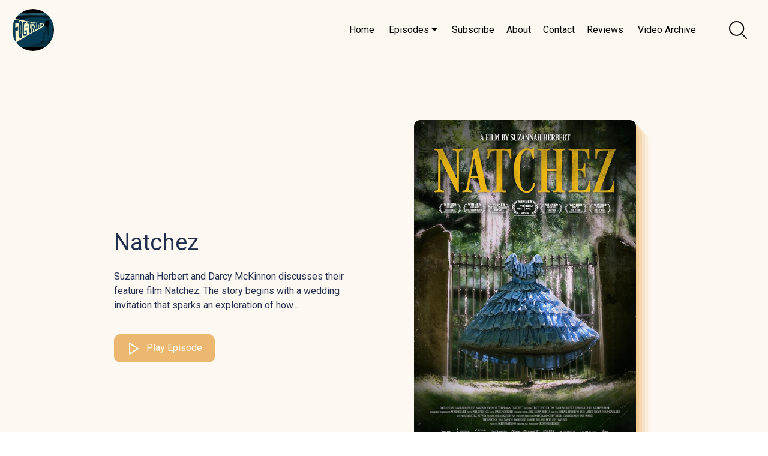

--- FILE ---
content_type: text/html; charset=utf-8
request_url: https://fogoftruth.com/?page=8
body_size: 97058
content:

<!DOCTYPE html>
<html>
<head>
    <meta charset="utf-8" />
    <title>The Fog of Truth: Close-Up on Documentaries</title>
    <meta name="viewport" content="width=device-width,minimum-scale=1,initial-scale=1">

    <link rel="canonical" href="https://fogoftruth.com/?page=8" />


        <meta name="description" content="A podcast exploring the definition?and boundaries of documentary cinema, as well as current releases within the genre.">


        <meta property="og:url" content="https://fogoftruth.com" />
        <meta property="og:type" content="article" />
        <meta property="og:title" content="The Fog of Truth: Close-Up on Documentaries" />
        <meta property="og:image" content="https://ssl-static.libsyn.com/p/assets/a/9/3/4/a9346b5a1706000c/FogOfTruth-Logo2.jpg" />
        <meta property="og:description" content="A podcast exploring the definition?and boundaries of documentary cinema, as well as current releases within the genre." />

    <link rel="shortcut icon" type="image/png" href="/img/favicon.png">
    <link href="https://fonts.googleapis.com/css?family=Roboto:300,400,500&display=swap" rel="stylesheet">

    <link href="/css/plyr.css" rel="stylesheet" type="text/css" />
    <link href="/css/fullmod.min.css" rel="stylesheet" type="text/css" />
    <link href="/css/Common.min.css?ver=3.2.1" rel="stylesheet" type="text/css" />
    <link href="/css/CleanWebsite.min.css?ver=3.2.1" rel="stylesheet" type="text/css" />



    <script src="/js/jquery-3.5.0.min.js"></script>
    <script src="/js/jquery.validate.min.js"></script>
    <script src="/js/fullmod.min.js"></script>
    <script src="/js/common.js"></script>

    <script type='text/javascript' src='https://platform-api.sharethis.com/js/sharethis.js#property=5ecd8ca5e15c0d001255508f&product=inline-share-buttons&cms=website' async='async'></script>

    <script async src="https://www.googletagmanager.com/gtag/js?id=UA-206386083-2"></script>
    <script>
        window.dataLayer = window.dataLayer || [];
        function gtag() { dataLayer.push(arguments); }
        gtag('js', new Date());

        gtag('config', 'UA-206386083-2');
    </script>


    <script charset="utf-8" src="//cdn.iframe.ly/embed.js?api_key=36e5aa3f7f7a793e1ae663"></script>

</head>
<body class="page-home">









<header>
    <div class="centered">
                <a href="https://fogoftruth.com" class="logo podcast-art">
                    <img src="https://ssl-static.libsyn.com/p/assets/a/9/3/4/a9346b5a1706000c/FogOfTruth-Logo2.jpg" />
                </a>

        
<nav>
    <ul>
<li>
    <a href="https://fogoftruth.com">
            Home
    </a>
</li>                        <li>
                            <a href="/episodes">
                                    Episodes
                            </a>
                                <span class="dropdown-icon"></span>
                                <ul>
                                    <li class="">
                                        <a href="/episodes">
                                                All Episodes
                                        </a>
                                    </li>
                                        <li class="">
                                            <a href="/episodes?category=documentary">
                                                documentary
                                            </a>
                                        </li>
                                    <li>
                                        <a href="/chronological-list">
                                            Chronological List
                                        </a>
                                    </li>
                                </ul>
                        </li>
<li>
    <a href="/subscribe">
            Subscribe
    </a>
</li><li>
    <a href="/about">
            About
    </a>
</li><li>
    <a href="/contact">
            Contact
    </a>
</li><li>
    <a href="/reviews">
            Reviews
    </a>
</li>                                <li>
                                    <a href="https://fogoftruth.com/p/video-archive">
                                        Video Archive
                                    </a>
                                </li>
    </ul>
</nav>
        
<div class="mobile-navigation">
    <input type="checkbox" />
    <span></span>
    <span></span>
    <span></span>

    <div class="mobile-navigation-container">
        <ul>

                <li class="social-links-item">
                        <a href="https://www.facebook.com/fogoftruth" target="_blank">
                            <img src="/img/icons/facebook-icon.png" alt="Facebook" title="Facebook" />
                        </a>
                        <a href="https://twitter.com/fogoftruth" target="_blank">
                            <img src="/img/icons/twitter-icon.png" alt="Twitter" title="Twitter" />
                        </a>
                        <a href="https://www.instagram.com/fogofotruthpodcast" target="_blank">
                            <img src="/img/icons/instagram-icon.png" alt="Instagram" title="Instagram" />
                        </a>
                </li>

<li>
    <a href="https://fogoftruth.com">
            Home
    </a>
</li>                            <li id="mobileEpisodesItem" class="">
                                    <a>
                                            Episodes
                                    </a>
                                    <span class="dropdown-icon"></span>
                                    <ul>
                                        <li class="">
                                            <a href="/episodes">
                                                    All Episodes
                                            </a>
                                        </li>
                                            <li class="">
                                                <a href="/episodes?category=documentary">
                                                    documentary
                                                </a>
                                            </li>
                                        <li>
                                            <a href="/chronological-list">
                                                Chronological List
                                            </a>
                                        </li>
                                    </ul>
                            </li>
<li>
    <a href="/subscribe">
            Subscribe
    </a>
</li><li>
    <a href="/about">
            About
    </a>
</li><li>
    <a href="/contact">
            Contact
    </a>
</li><li>
    <a href="/reviews">
            Reviews
    </a>
</li>                                <li>
                                        <a href="https://fogoftruth.com/p/video-archive">
                                        Video Archive
                                    </a>
                                </li>
        </ul>
    </div>
</div>

<script>
    $(function () {
        $(".mobile-navigation input").on("change", function () {
            if ($(this).prop("checked")) {
                $("html").addClass("mobile-nav-toggled");
            } else {
                $("html").removeClass("mobile-nav-toggled");
            }
        });

        $("#mobileEpisodesItem").on("click", function () {
            $(this).toggleClass("expanded");
        });
    });
</script>

    </div>
        <a id="btnSearch">
        <svg version="1.1" id="Capa_1" xmlns="http://www.w3.org/2000/svg" xmlns:xlink="http://www.w3.org/1999/xlink" x="0px" y="0px"
             width="40px" height="40px" viewBox="0 0 612.01 612.01" style="enable-background:new 0 0 612.01 612.01;"
             xml:space="preserve">
<g>
        <g id="_x34__4_">
        <g>
        <path d="M606.209,578.714L448.198,423.228C489.576,378.272,515,318.817,515,253.393C514.98,113.439,399.704,0,257.493,0
				C115.282,0,0.006,113.439,0.006,253.393s115.276,253.393,257.487,253.393c61.445,0,117.801-21.253,162.068-56.586
				l158.624,156.099c7.729,7.614,20.277,7.614,28.006,0C613.938,598.686,613.938,586.328,606.209,578.714z M257.493,467.8
				c-120.326,0-217.869-95.993-217.869-214.407S137.167,38.986,257.493,38.986c120.327,0,217.869,95.993,217.869,214.407
				S377.82,467.8,257.493,467.8z" />



		</g>
	</g>
</g>
</svg>
    </a>
<div id="searchModal" class="fullmod">

    <div class="fullmod-content">

        <div class="fullmod-head">
            <div class="buttons">
                <a href="#" class="btn-close" style="color: #ffffff !important">&times;</a>
            </div>
        </div>

        <div class="fullmod-body">
            <div class="form-container">
                <form id="search-form" method="get" action="/search">
                    <input type="search" placeholder="Search for episodes" value="" name="s" title="Search for episodes">
                </form>
            </div>
        </div>
    </div>
</div>
<script>

    var form = $("#search-form");
    form.validate();

    var modal;

    $("#btnSearch").unbind("click").click(function () {
        modal = $('#searchModal').fullmod({
            onShowing: function (params) {
                form.trigger('reset');
            }
        });

        modal.show();
    });

    $(".btn-close-modal").unbind("click").click(function () {
        modal.hide();
    });
</script>
</header>
    


<div class="home-welcome-container">
    <div class="background-container">
        <div class="background-drop">
            <div class="featured-show-container">
                    <div class="episode-info">
                        <h1>Natchez</h1>
                        <p>Suzannah Herbert and Darcy McKinnon discusses their feature film Natchez. The story begins with a wedding invitation that sparks an exploration of how...</p>
<a class="button outline" id="button-play-latest-episode">
    <span class="play-icon">
<svg xmlns="http://www.w3.org/2000/svg" fill="none" stroke-width="2" stroke-linecap="round" stroke-linejoin="round">
    <polygon points="5 3 19 12 5 21 5 3"></polygon>
</svg>    </span>
    <span class="pause-icon">
<svg xmlns="http://www.w3.org/2000/svg" viewBox="0 0 24 24" fill="none" stroke="currentColor" stroke-width="2" stroke-linecap="round" stroke-linejoin="round" class="feather feather-pause"><rect x="6" y="4" width="4" height="16"></rect><rect x="14" y="4" width="4" height="16"></rect></svg>    </span>
        Play Episode
    
</a>                    </div>
                    <div class="episode-image">
                        <img src="https://static.libsyn.com/p/assets/5/7/4/7/57476e404308f52f16c3140a3186d450/MV5BNzM5ODZlZjMtZDBmOC00NjlhLWI0M2QtZmMwOTc2YjU5Y2QxXkEyXkFqcGc._V1_FMjpg_UX1000_.jpg" />
                    </div>
            </div>
        </div>
    </div>
    <div class="bottom-curves-container">
        <svg class="absolute bottom-0 w-full mt-1" style="max-height:98px" viewBox="0 0 1000 98" fill="none" xmlns="http://www.w3.org/2000/svg" preserveAspectRatio="none">
            <path d="M405.651 15.8956C537.074 42.4389 598.942 76.6302 839.769 93.501C918.724 99.032 969.724 93.2301 1003 81.1469L1003 98H-4V21.5267C94.7069 10.501 239.927 -17.575 405.651 15.8956Z" style="fill: #FFFFFF !important;"></path>
        </svg>
        <svg class="absolute bottom-0 w-full mt-1 transform translate-y-5" style="max-height:140px" preserveAspectRatio="none" viewBox="0 0 1440 143" fill="none" xmlns="http://www.w3.org/2000/svg">
            <path d="M1440 114.343C1392.38 126.426 1319.98 146.727 1207 141.196C862.38 124.325 774.065 38.2389 586 11.6956C348.852 -21.7751 139.5 30.6955 -0.5 67.6957" stroke="#ECB871"></path>
        </svg>

    </div>
</div>
<div class="content-wrap">
    <div class="content-section">
                <div class="subscribe-options-container">
                    <div class="centered">
        <ul class="listen-options">
                <li class="hvr-pop">
                    <a href="https://podcasts.apple.com/us/podcast/the-fog-of-truth-close-up-on-documentaries/id1331004193" target="_blank">
                        <img src="/img/icons/default-listen-to/dark/applepodcasts.png" alt="Listen on ApplePodcasts" title="Listen on ApplePodcasts" />
                    </a>
                </li>
                <li class="hvr-pop">
                    <a href="https://podcasts.google.com/feed/aHR0cHM6Ly9mb2dvZnRydXRoLmxpYnN5bi5jb20vcnNz" target="_blank">
                        <img src="/img/icons/default-listen-to/dark/googlepodcasts.png" alt="Listen on GooglePodcasts" title="Listen on GooglePodcasts" />
                    </a>
                </li>
                <li class="hvr-pop">
                    <a href="https://open.spotify.com/show/5R6i5iHP88gAUJUD8C5cGw" target="_blank">
                        <img src="/img/icons/default-listen-to/dark/spotify.png" alt="Listen on Spotify" title="Listen on Spotify" />
                    </a>
                </li>
                <li class="hvr-pop">
                    <a href="https://www.youtube.com/channel/UCvvymHOIe6Mqea5luyq91cg" target="_blank">
                        <img src="/img/icons/default-listen-to/dark/youtube.png" alt="Listen on Youtube" title="Listen on Youtube" />
                    </a>
                </li>
                <li class="hvr-pop">
                    <a href="https://music.amazon.com/podcasts/fe34d7ad-8454-45d4-91e7-7560b9b35308/the-fog-of-truth-close-up-on-documentaries" target="_blank">
                        <img src="/img/icons/default-listen-to/dark/amazonmusic.png" alt="Listen on AmazonMusic" title="Listen on AmazonMusic" />
                    </a>
                </li>
                <li class="hvr-pop">
                    <a href="https://www.audible.com/pd/The-Fog-of-Truth-Close-Up-on-Documentaries-Podcast/B0B6SBJSKK?action_code=ASSGB149080119000H&amp;share_location=pdp&amp;shareTest=TestShare" target="_blank">
                        <img src="/img/icons/default-listen-to/dark/audible.png" alt="Listen on Audible" title="Listen on Audible" />
                    </a>
                </li>
                <li class="hvr-pop">
                    <a href="https://www.listennotes.com/podcasts/the-fog-of-truth-close-up-on-documentaries-bj7lnqZ6a5F/" target="_blank">
                        <img src="/img/icons/default-listen-to/dark/listennotes.png" alt="Listen on ListenNotes" title="Listen on ListenNotes" />
                    </a>
                </li>
                <li class="hvr-pop">
                    <a href="https://www.podchaser.com/podcasts/the-fog-of-truth-close-up-on-d-603293" target="_blank">
                        <img src="/img/icons/default-listen-to/dark/podchaser.png" alt="Listen on Podchaser" title="Listen on Podchaser" />
                    </a>
                </li>
                <li class="hvr-pop">
                    <a href="https://www.stitcher.com/show/fog-of-truth" target="_blank">
                        <img src="/img/icons/default-listen-to/dark/stitcher.png" alt="Listen on Stitcher" title="Listen on Stitcher" />
                    </a>
                </li>
                <li class="hvr-pop">
                    <a href="https://tunein.com/podcasts/Film--TV-News/The-Fog-of-Truth-Close-Up-on-Documentaries-p1150153/" target="_blank">
                        <img src="/img/icons/default-listen-to/dark/tunein.png" alt="Listen on TuneIN" title="Listen on TuneIN" />
                    </a>
                </li>
            <li class="hvr-pop">
                <a href="https://fogoftruth.libsyn.com/rss" target="_blank">
                    <img src="/img/icons/default-listen-to/dark/rss.png" alt="Rss" title="Rss" />
                </a>
            </li>
        </ul>
                    </div>
                </div>
                <div>
                    <h2>Our Recent Episodes</h2>

<div class="episodes-container home-layout-1">
    <div class="centered">
            <div class="teaser">
                        <span class="image-container" style="background-image: url('https://ssl-static.libsyn.com/p/assets/0/5/1/b/051b1c5e69e80163/FogOfTruth-Logo.png')"></span>
                <div class="teaser-content">
                    <span class="publish-date">Tuesday, January 14, 2020</span>
                    <span class="episode-title" href="/episodes/bonus-episode-morgan-neville-516">Bonus Episode: Morgan Neville</span>
                    <p>
In this bonus episode, cohosts Bart Weiss and Chris Reed talk with Oscar-winning documentarian?Morgan Neville (20 Feet from Stardom), discussing his c...                    </p>
                </div>
                <a href="/episodes/bonus-episode-morgan-neville-516"></a>
            </div>
            <div class="teaser">
                        <span class="image-container" style="background-image: url('https://ssl-static.libsyn.com/p/assets/2/a/c/1/2ac1e5589452d78d/FogOfTruth-Logo.png')"></span>
                <div class="teaser-content">
                    <span class="publish-date">Monday, December 23, 2019</span>
                    <span class="episode-title" href="/episodes/bonus-episode-best-documentaries-of-2019-601">Bonus Episode: Best Documentaries of 2019</span>
                    <p>
In this bonus episode, cohosts Bart and Chris revisit their favorite documentaries of 2019, and then invite, each in turn, all the podcast?s Season 7 ...                    </p>
                </div>
                <a href="/episodes/bonus-episode-best-documentaries-of-2019-601"></a>
            </div>
            <div class="teaser">
                        <span class="image-container" style="background-image: url('https://ssl-static.libsyn.com/p/assets/1/f/a/9/1fa9c796accaa5bf/FogOfTruth-Logo.png')"></span>
                <div class="teaser-content">
                    <span class="publish-date">Wednesday, October 30, 2019</span>
                    <span class="episode-title" href="/episodes/episode-706-mike-wallace-is-here-this-is-not-a-movie-443">Episode 706: Mike Wallace Is Here / This Is Not a Movie</span>
                    <p>
For our final episode of Season 7, we invite Patricia Aufderheide, of American University, back on the show (she was Bart?s interview subject, discuss...                    </p>
                </div>
                <a href="/episodes/episode-706-mike-wallace-is-here-this-is-not-a-movie-443"></a>
            </div>
            <div class="teaser">
                        <span class="image-container" style="background-image: url('https://ssl-static.libsyn.com/p/assets/c/a/0/7/ca07b58ea3da48d2/FogOfTruth-Logo.png')"></span>
                <div class="teaser-content">
                    <span class="publish-date">Wednesday, October 23, 2019</span>
                    <span class="episode-title" href="/episodes/episode-705-always-in-season-flannery-624">Episode 705: Always in Season / Flannery</span>
                    <p>
As our seventh season enters its final third, Bart and Chris join guest host Sonali Gulati, a filmmaker and faculty member at Virginia Commonwealth Un...                    </p>
                </div>
                <a href="/episodes/episode-705-always-in-season-flannery-624"></a>
            </div>
            <div class="teaser">
                        <span class="image-container" style="background-image: url('https://ssl-static.libsyn.com/p/assets/9/d/4/2/9d42b913bc1771be/FogOfTruth-Logo.png')"></span>
                <div class="teaser-content">
                    <span class="publish-date">Wednesday, October 16, 2019</span>
                    <span class="episode-title" href="/episodes/episode-704-femalepleasure-searching-eva-030">Episode 704: #FemalePleasure / Searching Eva</span>
                    <p>
This week, we welcome guest host Jennifer Proctor, filmmaker and Associate Professor of Journalism and Screen Studies at University of Michigan-Dearbo...                    </p>
                </div>
                <a href="/episodes/episode-704-femalepleasure-searching-eva-030"></a>
            </div>
            <div class="teaser">
                        <span class="image-container" style="background-image: url('https://ssl-static.libsyn.com/p/assets/4/d/7/3/4d73b8b38f49a492/FogOfTruth-Logo.png')"></span>
                <div class="teaser-content">
                    <span class="publish-date">Wednesday, October 9, 2019</span>
                    <span class="episode-title" href="/episodes/episode-703-memory-the-origins-of-alien-beyond-the-bolex-609">Episode 703: Memory: The Origins of Alien / Beyond the Bolex</span>
                    <p>
Joining us this week is documentarian  Anuradha Rana?? Associate Professor, School of Cinematic Arts, DePaul University ? as we discuss Alexandre O. P...                    </p>
                </div>
                <a href="/episodes/episode-703-memory-the-origins-of-alien-beyond-the-bolex-609"></a>
            </div>
            <div class="teaser">
                        <span class="image-container" style="background-image: url('https://ssl-static.libsyn.com/p/assets/6/1/d/2/61d2d34943703359/FogOfTruth-Logo.png')"></span>
                <div class="teaser-content">
                    <span class="publish-date">Wednesday, October 2, 2019</span>
                    <span class="episode-title" href="/episodes/episode-702-harlan-county-usa-american-factory-809">Episode 702: Harlan County U.S.A. / American Factory</span>
                    <p>
For this second episode of our current season we try something new with a look back at an important film from the past, Barbara Kopple?s 1976 Harlan C...                    </p>
                </div>
                <a href="/episodes/episode-702-harlan-county-usa-american-factory-809"></a>
            </div>
            <div class="teaser">
                        <span class="image-container" style="background-image: url('https://ssl-static.libsyn.com/p/assets/8/8/b/9/88b98df651107b32/FogOfTruth-Logo.png')"></span>
                <div class="teaser-content">
                    <span class="publish-date">Wednesday, September 25, 2019</span>
                    <span class="episode-title" href="/episodes/episode-701-cold-case-hammarskjld-crime-punishment-042">Episode 701: Cold Case Hammarskj?ld / Crime &#x2B; Punishment</span>
                    <p>
We are back for a new season, and this time with a series of guest hosts ? a new one each episode ??to accompany Bart and Chris on their journey throu...                    </p>
                </div>
                <a href="/episodes/episode-701-cold-case-hammarskjld-crime-punishment-042"></a>
            </div>
            <div class="teaser">
                        <span class="image-container" style="background-image: url('https://ssl-static.libsyn.com/p/assets/7/4/6/c/746c49cf7103b7f5/FogOfTruth-Logo.png')"></span>
                <div class="teaser-content">
                    <span class="publish-date">Wednesday, August 28, 2019</span>
                    <span class="episode-title" href="/episodes/bonus-episode-patricia-aufderheide-and-fair-use-853">Bonus Episode: Patricia Aufderheide and Fair Use</span>
                    <p>
In this bonus episode, Bart interviews Patricia Aufderheide, of American University?s Center for Media &amp; Social Impact, about how she first developed ...                    </p>
                </div>
                <a href="/episodes/bonus-episode-patricia-aufderheide-and-fair-use-853"></a>
            </div>
            <div class="teaser">
                        <span class="image-container" style="background-image: url('https://ssl-static.libsyn.com/p/assets/9/7/0/b/970b60ac3c2c1d83/FogOfTruth-Logo.png')"></span>
                <div class="teaser-content">
                    <span class="publish-date">Wednesday, July 24, 2019</span>
                    <span class="episode-title" href="/episodes/bonus-episode-the-great-hack-560">Bonus Episode: The Great Hack</span>
                    <p>
Release date ? 7/24/19 Bonus Episode ? ?The Great Hack? This bonus episode features a review of the new Netflix documentary The Great Hack???which ope...                    </p>
                </div>
                <a href="/episodes/bonus-episode-the-great-hack-560"></a>
            </div>
            <div class="teaser">
                        <span class="image-container" style="background-image: url('https://ssl-static.libsyn.com/p/assets/4/6/d/0/46d0f6cb030698cb/FogOfTruth-Logo2.jpg')"></span>
                <div class="teaser-content">
                    <span class="publish-date">Wednesday, June 26, 2019</span>
                    <span class="episode-title" href="/episodes/episode-606-be-natural-making-waves-819">Episode 606: Be Natural / Making Waves</span>
                    <p>
There are no shortage of documentaries on various aspects of film history and we discuss a few of them plus we have a group review of BE NATURAL and C...                    </p>
                </div>
                <a href="/episodes/episode-606-be-natural-making-waves-819"></a>
            </div>
            <div class="teaser">
                        <span class="image-container" style="background-image: url('https://ssl-static.libsyn.com/p/assets/8/9/3/5/8935be2e61badd04/FogOfTruth-Logo2.jpg')"></span>
                <div class="teaser-content">
                    <span class="publish-date">Wednesday, June 19, 2019</span>
                    <span class="episode-title" href="/episodes/episode-605-2019-afi-docs-716">Episode 605: 2019 AFI DOCS</span>
                    <p>
This episode is dedicated to 2019 AFI DOCS featuring an interview with Festival Director Michael Lumpkin, group discussion of three features playing t...                    </p>
                </div>
                <a href="/episodes/episode-605-2019-afi-docs-716"></a>
            </div>


    <ul class="pager">
                <li><a href="?page=1" class="">1</a></li>
                <li><a href="?page=2" class="">2</a></li>
                <li><a href="?page=3" class="">3</a></li>
                <li>
                    <svg version="1.1" xmlns="http://www.w3.org/2000/svg" xmlns:xlink="http://www.w3.org/1999/xlink" x="0px" y="0px" width="30" height="30" viewBox="0 0 92 92" enable-background="new 0 0 92 92" xml:space="preserve">
                        <path id="XMLID_30_" d="M21,53c-1.8,0-3.7-0.8-5-2.1c-1.3-1.3-2-3.1-2-4.9c0-1.8,0.8-3.6,2-5c1.3-1.3,3.1-2,5-2c1.8,0,3.6,0.8,4.9,2c1.3,1.3,2.1,3.1,2.1,5c0,1.8-0.8,3.6-2.1,4.9C24.6,52.2,22.8,53,21,53z M50.9,50.9c1.3-1.3,2.1-3.1,2.1-4.9c0-1.8-0.8-3.6-2.1-5c-1.3-1.3-3.1-2-4.9-2c-1.8,0-3.7,0.8-5,2c-1.3,1.3-2,3.1-2,5c0,1.8,0.8,3.6,2,4.9c1.3,1.3,3.1,2.1,5,2.1C47.8,53,49.6,52.2,50.9,50.9z M75.9,50.9c1.3-1.3,2.1-3.1,2.1-4.9c0-1.8-0.8-3.6-2.1-5c-1.3-1.3-3.1-2-4.9-2c-1.8,0-3.7,0.8-5,2c-1.3,1.3-2,3.1-2,5c0,1.8,0.8,3.6,2,4.9c1.3,1.3,3.1,2.1,5,2.1C72.8,53,74.6,52.2,75.9,50.9z" />

                    </svg>
                </li>
                <li><a href="?page=6" class="">6</a></li>
                <li><a href="?page=7" class="">7</a></li>
                <li><a href="?page=8" class="active">8</a></li>
                <li><a href="?page=9" class="">9</a></li>
                <li><a href="?page=10" class="">10</a></li>
                <li><a href="?page=11" class="">11</a></li>
                <li><a href="?page=12" class="">12</a></li>
    </ul>

    </div>
</div>                </div>
                <div class="recent-reviews-container">
                    <div class="centered">
                            <div class="reviews">
                                    <div class="review grid-item--width2 grid-item--width3">
                                        <ul class="rating">
                                                <li><svg xmlns="http://www.w3.org/2000/svg" viewBox="0 0 32 40" x="0px" y="0px"><g><path d="M29.59,13.89,22.14,19.3l2.85,8.75a1.0064,1.0064,0,0,1-.37,1.12.9955.9955,0,0,1-1.17,0L16,23.76,8.55,29.17a.975.975,0,0,1-1.17,0,1.0064,1.0064,0,0,1-.37-1.12L9.86,19.3,6.69,17,2.41,13.89A1.0018,1.0018,0,0,1,3,12.08h9.2l2.85-8.75a.999.999,0,0,1,1.9,0l2.85,8.75H29a1.0018,1.0018,0,0,1,.59,1.81Z" /></g></svg></li>
                                                <li><svg xmlns="http://www.w3.org/2000/svg" viewBox="0 0 32 40" x="0px" y="0px"><g><path d="M29.59,13.89,22.14,19.3l2.85,8.75a1.0064,1.0064,0,0,1-.37,1.12.9955.9955,0,0,1-1.17,0L16,23.76,8.55,29.17a.975.975,0,0,1-1.17,0,1.0064,1.0064,0,0,1-.37-1.12L9.86,19.3,6.69,17,2.41,13.89A1.0018,1.0018,0,0,1,3,12.08h9.2l2.85-8.75a.999.999,0,0,1,1.9,0l2.85,8.75H29a1.0018,1.0018,0,0,1,.59,1.81Z" /></g></svg></li>
                                                <li><svg xmlns="http://www.w3.org/2000/svg" viewBox="0 0 32 40" x="0px" y="0px"><g><path d="M29.59,13.89,22.14,19.3l2.85,8.75a1.0064,1.0064,0,0,1-.37,1.12.9955.9955,0,0,1-1.17,0L16,23.76,8.55,29.17a.975.975,0,0,1-1.17,0,1.0064,1.0064,0,0,1-.37-1.12L9.86,19.3,6.69,17,2.41,13.89A1.0018,1.0018,0,0,1,3,12.08h9.2l2.85-8.75a.999.999,0,0,1,1.9,0l2.85,8.75H29a1.0018,1.0018,0,0,1,.59,1.81Z" /></g></svg></li>
                                                <li><svg xmlns="http://www.w3.org/2000/svg" viewBox="0 0 32 40" x="0px" y="0px"><g><path d="M29.59,13.89,22.14,19.3l2.85,8.75a1.0064,1.0064,0,0,1-.37,1.12.9955.9955,0,0,1-1.17,0L16,23.76,8.55,29.17a.975.975,0,0,1-1.17,0,1.0064,1.0064,0,0,1-.37-1.12L9.86,19.3,6.69,17,2.41,13.89A1.0018,1.0018,0,0,1,3,12.08h9.2l2.85-8.75a.999.999,0,0,1,1.9,0l2.85,8.75H29a1.0018,1.0018,0,0,1,.59,1.81Z" /></g></svg></li>
                                                <li><svg xmlns="http://www.w3.org/2000/svg" viewBox="0 0 32 40" x="0px" y="0px"><g><path d="M29.59,13.89,22.14,19.3l2.85,8.75a1.0064,1.0064,0,0,1-.37,1.12.9955.9955,0,0,1-1.17,0L16,23.76,8.55,29.17a.975.975,0,0,1-1.17,0,1.0064,1.0064,0,0,1-.37-1.12L9.86,19.3,6.69,17,2.41,13.89A1.0018,1.0018,0,0,1,3,12.08h9.2l2.85-8.75a.999.999,0,0,1,1.9,0l2.85,8.75H29a1.0018,1.0018,0,0,1,.59,1.81Z" /></g></svg></li>
                                        </ul>
                                        <label class="author">AtomicMitch</label> on <span class="date">5/8/2019</span>
                                        <p>
                                            Can&#x2019;t say enough about &#x201C;Fog of Truth.&#x201D; I learn about great documentaries in every episode. You&#x2019;ll get addicted if you listen.
<br /><a href="https://itunes.apple.com/us/review?id=1331004193&amp;type=Podcast" target="_blank">view on Apple Podcasts</a>                                        </p>

                                    </div>
                                    <div class="review grid-item--width2 grid-item--width3">
                                        <ul class="rating">
                                                <li><svg xmlns="http://www.w3.org/2000/svg" viewBox="0 0 32 40" x="0px" y="0px"><g><path d="M29.59,13.89,22.14,19.3l2.85,8.75a1.0064,1.0064,0,0,1-.37,1.12.9955.9955,0,0,1-1.17,0L16,23.76,8.55,29.17a.975.975,0,0,1-1.17,0,1.0064,1.0064,0,0,1-.37-1.12L9.86,19.3,6.69,17,2.41,13.89A1.0018,1.0018,0,0,1,3,12.08h9.2l2.85-8.75a.999.999,0,0,1,1.9,0l2.85,8.75H29a1.0018,1.0018,0,0,1,.59,1.81Z" /></g></svg></li>
                                                <li><svg xmlns="http://www.w3.org/2000/svg" viewBox="0 0 32 40" x="0px" y="0px"><g><path d="M29.59,13.89,22.14,19.3l2.85,8.75a1.0064,1.0064,0,0,1-.37,1.12.9955.9955,0,0,1-1.17,0L16,23.76,8.55,29.17a.975.975,0,0,1-1.17,0,1.0064,1.0064,0,0,1-.37-1.12L9.86,19.3,6.69,17,2.41,13.89A1.0018,1.0018,0,0,1,3,12.08h9.2l2.85-8.75a.999.999,0,0,1,1.9,0l2.85,8.75H29a1.0018,1.0018,0,0,1,.59,1.81Z" /></g></svg></li>
                                                <li><svg xmlns="http://www.w3.org/2000/svg" viewBox="0 0 32 40" x="0px" y="0px"><g><path d="M29.59,13.89,22.14,19.3l2.85,8.75a1.0064,1.0064,0,0,1-.37,1.12.9955.9955,0,0,1-1.17,0L16,23.76,8.55,29.17a.975.975,0,0,1-1.17,0,1.0064,1.0064,0,0,1-.37-1.12L9.86,19.3,6.69,17,2.41,13.89A1.0018,1.0018,0,0,1,3,12.08h9.2l2.85-8.75a.999.999,0,0,1,1.9,0l2.85,8.75H29a1.0018,1.0018,0,0,1,.59,1.81Z" /></g></svg></li>
                                                <li><svg xmlns="http://www.w3.org/2000/svg" viewBox="0 0 32 40" x="0px" y="0px"><g><path d="M29.59,13.89,22.14,19.3l2.85,8.75a1.0064,1.0064,0,0,1-.37,1.12.9955.9955,0,0,1-1.17,0L16,23.76,8.55,29.17a.975.975,0,0,1-1.17,0,1.0064,1.0064,0,0,1-.37-1.12L9.86,19.3,6.69,17,2.41,13.89A1.0018,1.0018,0,0,1,3,12.08h9.2l2.85-8.75a.999.999,0,0,1,1.9,0l2.85,8.75H29a1.0018,1.0018,0,0,1,.59,1.81Z" /></g></svg></li>
                                                <li><svg xmlns="http://www.w3.org/2000/svg" viewBox="0 0 32 40" x="0px" y="0px"><g><path d="M29.59,13.89,22.14,19.3l2.85,8.75a1.0064,1.0064,0,0,1-.37,1.12.9955.9955,0,0,1-1.17,0L16,23.76,8.55,29.17a.975.975,0,0,1-1.17,0,1.0064,1.0064,0,0,1-.37-1.12L9.86,19.3,6.69,17,2.41,13.89A1.0018,1.0018,0,0,1,3,12.08h9.2l2.85-8.75a.999.999,0,0,1,1.9,0l2.85,8.75H29a1.0018,1.0018,0,0,1,.59,1.81Z" /></g></svg></li>
                                        </ul>
                                        <label class="author">VideoFest</label> on <span class="date">1/4/2018</span>
                                        <p>
                                            3 incredibly insightful people discuss documentaries
<br /><a href="https://itunes.apple.com/us/review?id=1331004193&amp;type=Podcast" target="_blank">view on Apple Podcasts</a>                                        </p>

                                    </div>
                            </div>
                            <a class="all-reviews-button" href="/reviews">View All Reviews</a>

                    </div>
                </div>

<div class="player-container" style="display: none;">
    <div class="episode-info">
        <h3 class="title">Bonus Episode: Morgan Neville</h3>
    </div>
    <audio id="player" class="player" controls preload="none">
        <source src="https://traffic.libsyn.com/secure/fogoftruth/FoT_708_-_Bonus_14_2020-01-14_MORGAN_NEVILLE.mp3?dest-id=628117" type="audio/mp3" />
    </audio>
    <a id="btn-close-player" title="Close the player">
<svg version="1.1" id="Layer_1" xmlns="http://www.w3.org/2000/svg" xmlns:xlink="http://www.w3.org/1999/xlink" x="0px" y="0px"
     viewBox="0 0 60.963 60.842" xml:space="preserve">
    <path d="M59.595,52.861L37.094,30.359L59.473,7.98c1.825-1.826,1.825-4.786,0-6.611
	c-1.826-1.825-4.785-1.825-6.611,0L30.483,23.748L8.105,1.369c-1.826-1.825-4.785-1.825-6.611,0c-1.826,1.826-1.826,4.786,0,6.611
	l22.378,22.379L1.369,52.861c-1.826,1.826-1.826,4.785,0,6.611c0.913,0.913,2.109,1.369,3.306,1.369s2.393-0.456,3.306-1.369
	l22.502-22.502l22.501,22.502c0.913,0.913,2.109,1.369,3.306,1.369s2.393-0.456,3.306-1.369
	C61.42,57.647,61.42,54.687,59.595,52.861z"/>
</svg>    </a>
</div>
<script src="/js/plyr.polyfilled.js"></script>
<script type="text/javascript">

    var player = new Plyr('#player');

    $(function () {

        function onPause() {
            $('#button-play-latest-episode').removeClass('playing');
        }

        function onPlay() {
            if (!$('#button-play-latest-episode').hasClass('playing')) {

                var episodePath = document.location.pathname;
                var episodeTitle = 'Bonus Episode: Morgan Neville';

                if (episodePath === '/') {
                    episodePath = '/episodes/' + 'natchez';
                    episodeTitle = 'Natchez';
                }
            }
            $('#button-play-latest-episode').addClass('playing');
        }

        $('#button-play-latest-episode').unbind("click").click(function () {
            $('.footer').toggleClass('player-bottom-margin');
            $('.player-container').show();
            $(this).toggleClass('playing');

            if ($(this).hasClass('playing')) {
                player.play();

                var episodePath = document.location.pathname;
                var episodeTitle = 'Bonus Episode: Morgan Neville';

                if (episodePath === '/') {
                    episodePath = '/episodes/' + 'natchez';
                    episodeTitle = 'Natchez';
                }
            } else {
                player.pause();
            }
        });

        player.on('play', (data) => onPlay());
        player.on('pause', (data) => onPause());

        $('#btn-close-player').unbind("click").click(function () {
            player.stop();
            $('.footer').removeClass('player-bottom-margin');
            $('.player-container').hide();
        });

            player.on('play', (data) => { 
                $.get('/track/26122/2342625/Bonus%20Episode%3A%20Morgan%20Neville', function(data) {});
            });        
    });
</script>    </div>
</div>

<script>

</script>

<div class="footer" >
    <div class="centered">
            <div class="contact-form-container">
                <h2>We&#x27;d Love To Chat!</h2>
                <p>We love hearing from our listeners so drop us a line!</p>
                    <a class="button" id="btn-send-msg">Send Us a Message</a>
            </div>
        <div class="bottom-line-container cols-1">
                <div class="area">
                    <h2>Listen</h2>
        <ul class="listen-options">
                <li>
                    <a href="https://podcasts.apple.com/us/podcast/the-fog-of-truth-close-up-on-documentaries/id1331004193" target="_blank">
<svg fill="#212f4f" width="512px" height="512px" viewBox="-32 0 512 512" xmlns="http://www.w3.org/2000/svg">
    <path d="M267.429 488.563C262.286 507.573 242.858 512 224 512c-18.857 0-38.286-4.427-43.428-23.437C172.927 460.134 160 388.898 160 355.75c0-35.156 31.142-43.75 64-43.75s64 8.594 64 43.75c0 32.949-12.871 104.179-20.571 132.813zM156.867 288.554c-18.693-18.308-29.958-44.173-28.784-72.599 2.054-49.724 42.395-89.956 92.124-91.881C274.862 121.958 320 165.807 320 220c0 26.827-11.064 51.116-28.866 68.552-2.675 2.62-2.401 6.986.628 9.187 9.312 6.765 16.46 15.343 21.234 25.363 1.741 3.654 6.497 4.66 9.449 1.891 28.826-27.043 46.553-65.783 45.511-108.565-1.855-76.206-63.595-138.208-139.793-140.369C146.869 73.753 80 139.215 80 220c0 41.361 17.532 78.7 45.55 104.989 2.953 2.771 7.711 1.77 9.453-1.887 4.774-10.021 11.923-18.598 21.235-25.363 3.029-2.2 3.304-6.566.629-9.185zM224 0C100.204 0 0 100.185 0 224c0 89.992 52.602 165.647 125.739 201.408 4.333 2.118 9.267-1.544 8.535-6.31-2.382-15.512-4.342-30.946-5.406-44.339-.146-1.836-1.149-3.486-2.678-4.512-47.4-31.806-78.564-86.016-78.187-147.347.592-96.237 79.29-174.648 175.529-174.899C320.793 47.747 400 126.797 400 224c0 61.932-32.158 116.49-80.65 147.867-.999 14.037-3.069 30.588-5.624 47.23-.732 4.767 4.203 8.429 8.535 6.31C395.227 389.727 448 314.187 448 224 448 100.205 347.815 0 224 0zm0 160c-35.346 0-64 28.654-64 64s28.654 64 64 64 64-28.654 64-64-28.654-64-64-64z" />
</svg>                        <label>Apple</label>
                    </a>
                </li>
                <li>
                    <a href="https://podcasts.google.com/feed/aHR0cHM6Ly9mb2dvZnRydXRoLmxpYnN5bi5jb20vcnNz" target="_blank">
<svg fill="#212f4f" xmlns="http://www.w3.org/2000/svg" viewBox="0 0 50 50" width="100px" height="100px"><path d="M 25 3 C 23.35503 3 22 4.3550302 22 6 L 22 9 C 22 10.64497 23.35503 12 25 12 C 26.64497 12 28 10.64497 28 9 L 28 6 C 28 4.3550302 26.64497 3 25 3 z M 25 5 C 25.56503 5 26 5.4349698 26 6 L 26 9 C 26 9.5650302 25.56503 10 25 10 C 24.43497 10 24 9.5650302 24 9 L 24 6 C 24 5.4349698 24.43497 5 25 5 z M 16 12 C 14.35503 12 13 13.35503 13 15 L 13 24 C 13 25.64497 14.35503 27 16 27 C 17.64497 27 19 25.64497 19 24 L 19 15 C 19 13.35503 17.64497 12 16 12 z M 34 12 C 32.35503 12 31 13.35503 31 15 L 31 18 C 31 19.64497 32.35503 21 34 21 C 35.64497 21 37 19.64497 37 18 L 37 15 C 37 13.35503 35.64497 12 34 12 z M 16 14 C 16.56503 14 17 14.43497 17 15 L 17 24 C 17 24.56503 16.56503 25 16 25 C 15.43497 25 15 24.56503 15 24 L 15 15 C 15 14.43497 15.43497 14 16 14 z M 25 14 C 23.35503 14 22 15.35503 22 17 L 22 33 C 22 34.64497 23.35503 36 25 36 C 26.64497 36 28 34.64497 28 33 L 28 17 C 28 15.35503 26.64497 14 25 14 z M 34 14 C 34.56503 14 35 14.43497 35 15 L 35 18 C 35 18.56503 34.56503 19 34 19 C 33.43497 19 33 18.56503 33 18 L 33 15 C 33 14.43497 33.43497 14 34 14 z M 25 16 C 25.56503 16 26 16.43497 26 17 L 26 33 C 26 33.56503 25.56503 34 25 34 C 24.43497 34 24 33.56503 24 33 L 24 17 C 24 16.43497 24.43497 16 25 16 z M 7 20 C 5.3550302 20 4 21.35503 4 23 L 4 26 C 4 27.64497 5.3550302 29 7 29 C 8.6449698 29 10 27.64497 10 26 L 10 23 C 10 21.35503 8.6449698 20 7 20 z M 43 21 C 41.35503 21 40 22.35503 40 24 L 40 27 C 40 28.64497 41.35503 30 43 30 C 44.64497 30 46 28.64497 46 27 L 46 24 C 46 22.35503 44.64497 21 43 21 z M 7 22 C 7.5650302 22 8 22.43497 8 23 L 8 26 C 8 26.56503 7.5650302 27 7 27 C 6.4349698 27 6 26.56503 6 26 L 6 23 C 6 22.43497 6.4349698 22 7 22 z M 34 23 C 32.35503 23 31 24.35503 31 26 L 31 35 C 31 36.64497 32.35503 38 34 38 C 35.64497 38 37 36.64497 37 35 L 37 26 C 37 24.35503 35.64497 23 34 23 z M 43 23 C 43.56503 23 44 23.43497 44 24 L 44 27 C 44 27.56503 43.56503 28 43 28 C 42.43497 28 42 27.56503 42 27 L 42 24 C 42 23.43497 42.43497 23 43 23 z M 34 25 C 34.56503 25 35 25.43497 35 26 L 35 35 C 35 35.56503 34.56503 36 34 36 C 33.43497 36 33 35.56503 33 35 L 33 26 C 33 25.43497 33.43497 25 34 25 z M 16 29 C 14.35503 29 13 30.35503 13 32 L 13 35 C 13 36.64497 14.35503 38 16 38 C 17.64497 38 19 36.64497 19 35 L 19 32 C 19 30.35503 17.64497 29 16 29 z M 16 31 C 16.56503 31 17 31.43497 17 32 L 17 35 C 17 35.56503 16.56503 36 16 36 C 15.43497 36 15 35.56503 15 35 L 15 32 C 15 31.43497 15.43497 31 16 31 z M 25 38 C 23.35503 38 22 39.35503 22 41 L 22 44 C 22 45.64497 23.35503 47 25 47 C 26.64497 47 28 45.64497 28 44 L 28 41 C 28 39.35503 26.64497 38 25 38 z M 25 40 C 25.56503 40 26 40.43497 26 41 L 26 44 C 26 44.56503 25.56503 45 25 45 C 24.43497 45 24 44.56503 24 44 L 24 41 C 24 40.43497 24.43497 40 25 40 z" /></svg>                        <label>Google</label>
                    </a>
                </li>
                <li>
                    <a href="https://open.spotify.com/show/5R6i5iHP88gAUJUD8C5cGw" target="_blank">
<svg viewBox="0 0 512 512" xmlns="http://www.w3.org/2000/svg" fill="#212f4f">
    <path d="m256 0c-140.960938 0-256 115.050781-256 256 0 140.960938 115.050781 256 256 256 140.960938 0 256-115.050781 256-256 0-140.960938-115.050781-256-256-256zm0 482c-124.617188 0-226-101.382812-226-226s101.382812-226 226-226 226 101.382812 226 226-101.382812 226-226 226zm0 0" />
    <path d="m99.066406 148.667969 5.195313 29.546875c109.394531-19.234375 220.378906-4.640625 317.398437 37.136718l11.863282-27.550781c-102.253907-44.035156-219.179688-59.402343-334.457032-39.132812zm0 0" />
    <path d="m103.832031 239.34375-.765625.152344 5.890625 29.417968.757813-.152343c95.839844-19.128907 197.550781-7.15625 286.394531 33.710937l12.535156-27.253906c-94.550781-43.496094-202.796875-56.238281-304.8125-35.875zm0 0" />
    <path d="m129.703125 326.050781 5.277344 29.53125c73.082031-13.058593 147.707031-4.347656 215.808593 25.203125l11.941407-27.523437c-73.539063-31.902344-154.121094-41.3125-233.027344-27.210938zm0 0" />
</svg>                        <label>Spotify</label>
                    </a>
                </li>
                <li>
                    <a href="https://www.youtube.com/channel/UCvvymHOIe6Mqea5luyq91cg" target="_blank">
<svg version="1.1" id="Layer_1" xmlns="http://www.w3.org/2000/svg" xmlns:xlink="http://www.w3.org/1999/xlink" x="0px" y="0px"
     viewBox="0 0 40 40" enable-background="new 0 0 40 40" xml:space="preserve" fill="#212f4f">
<path d="M26.932,18.581l-9.583-4.996c-0.231-0.121-0.485-0.18-0.74-0.18c-0.288,0-0.575,0.076-0.829,0.231
	c-0.477,0.289-0.771,0.809-0.771,1.367v9.992c0,0.559,0.294,1.078,0.771,1.369c0.254,0.153,0.542,0.231,0.829,0.231
	c0.254,0,0.508-0.059,0.74-0.182l9.583-4.996c0.529-0.275,0.86-0.822,0.86-1.419C27.792,19.405,27.461,18.858,26.932,18.581z
	 M16.609,24.996v-9.992L26.192,20L16.609,24.996z M35.719,13.337c-0.502-4.274-2.197-4.865-5.57-5.095
	c-2.396-0.163-6.273-0.244-10.15-0.244c-3.875,0-7.748,0.081-10.148,0.244c-3.373,0.229-5.066,0.82-5.57,5.095
	c-0.373,3.175-0.373,10.143,0,13.328c0.504,4.274,2.198,4.863,5.57,5.093c2.398,0.163,6.275,0.244,10.15,0.244
	c3.875,0,7.753-0.081,10.148-0.244c3.373-0.229,5.068-0.818,5.57-5.093C36.092,23.488,36.094,16.521,35.719,13.337z M34.13,26.478
	c-0.245,2.099-0.748,2.712-1.104,2.99c-0.57,0.447-1.605,0.601-2.984,0.695c-2.219,0.149-5.972,0.24-10.041,0.24
	c-4.068,0-7.822-0.091-10.041-0.24c-1.377-0.095-2.413-0.248-2.984-0.695c-0.356-0.278-0.858-0.892-1.106-2.99
	c-0.356-3.026-0.356-9.929,0-12.953c0.248-2.101,0.75-2.712,1.106-2.992c0.571-0.445,1.607-0.599,2.984-0.693
	c2.219-0.149,5.973-0.24,10.04-0.24c4.069,0,7.824,0.091,10.042,0.24c1.379,0.095,2.414,0.248,2.984,0.693
	c0.356,0.28,0.859,0.892,1.104,2.992C34.486,16.551,34.486,23.451,34.13,26.478z" />

</svg>
                        <label>Youtube</label>
                    </a>
                </li>
                <li>
                    <a href="https://music.amazon.com/podcasts/fe34d7ad-8454-45d4-91e7-7560b9b35308/the-fog-of-truth-close-up-on-documentaries" target="_blank">
<svg fill="#212f4f" xmlns="http://www.w3.org/2000/svg" viewBox="0 0 50 50" width="100px" height="100px">
    <path d="M 14 4 C 8.4886661 4 4 8.4886661 4 14 L 4 36 C 4 41.511334 8.4886661 46 14 46 L 36 46 C 41.511334 46 46 41.511334 46 36 L 46 14 C 46 8.4886661 41.511334 4 36 4 L 14 4 z M 14 6 L 36 6 C 40.430666 6 44 9.5693339 44 14 L 44 36 C 44 40.430666 40.430666 44 36 44 L 14 44 C 9.5693339 44 6 40.430666 6 36 L 6 14 C 6 9.5693339 9.5693339 6 14 6 z M 34 18.009766 A 1 1 0 0 0 34 20.009766 A 1 1 0 0 0 34 18.009766 z M 9.25 21.009766 L 9.25 28.009766 L 10.75 28.009766 L 10.75 22.869141 C 11.242668 22.749795 11.737199 22.63579 12.226562 22.505859 C 12.726563 22.369859 13.202141 22.740016 13.244141 23.166016 L 13.251953 28.009766 L 14.751953 28.009766 L 14.753906 25.509766 L 14.759766 24.259766 L 14.753906 23.634766 L 14.75 23.318359 C 14.741534 23.172558 14.723729 23.027965 14.689453 22.884766 C 15.202471 22.760846 15.717076 22.641132 16.226562 22.505859 C 16.726562 22.368859 17.202141 22.741016 17.244141 23.166016 L 17.251953 28.009766 L 18.751953 28.009766 L 18.753906 25.509766 L 18.759766 24.259766 L 18.753906 23.634766 L 18.75 23.318359 C 18.741 23.163359 18.724547 23.009422 18.685547 22.857422 C 18.538547 22.248422 18.123797 21.725453 17.591797 21.439453 C 17.064797 21.146453 16.394375 21.108828 15.859375 21.298828 C 15.293468 21.491767 14.731792 21.700512 14.169922 21.908203 C 14.00164 21.721438 13.810124 21.556824 13.591797 21.439453 C 13.064797 21.146453 12.394375 21.108828 11.859375 21.298828 C 11.487747 21.42553 11.119723 21.565445 10.75 21.699219 L 10.75 21.009766 L 9.25 21.009766 z M 21.75 21.009766 L 20.251953 21.011719 L 20.253906 23.431641 C 20.244906 24.254641 20.236672 25.008672 20.263672 25.888672 C 20.306672 26.502672 20.640031 27.061969 21.082031 27.417969 C 21.527031 27.778969 22.073234 27.968906 22.615234 28.003906 C 23.137234 28.046906 23.749859 27.888156 24.130859 27.660156 C 24.171208 27.639321 24.209897 27.615122 24.25 27.59375 L 24.25 27.828125 L 25.75 27.828125 L 25.75 21.011719 L 24.25 21.011719 L 24.25 26.365234 C 24.038477 26.438556 23.825083 26.508305 23.617188 26.589844 C 23.265187 26.738844 23.038422 26.764469 22.732422 26.730469 C 22.158422 26.660469 21.720859 26.2035 21.755859 25.8125 C 21.764859 25.0805 21.767906 24.219687 21.753906 23.429688 L 21.75 21.009766 z M 33.25 21.009766 L 33.25 28.009766 L 34.75 28.009766 L 34.75 21.009766 L 33.25 21.009766 z M 39.224609 21.013672 C 38.869609 21.033547 38.514453 21.114406 38.189453 21.253906 C 36.869453 21.831906 36.22 23.191344 36.25 24.402344 C 36.26 24.970344 36.349609 25.565344 36.599609 26.152344 C 36.859609 26.721344 37.319219 27.289234 37.949219 27.615234 C 38.569219 27.950234 39.270391 28.045047 39.900391 27.998047 C 40.280391 27.961047 40.65 27.895203 41 27.783203 L 41 26.759766 C 40.11 26.899766 39.229922 26.899578 38.669922 26.517578 C 38.039922 26.126578 37.74 25.288766 37.75 24.384766 C 37.73 23.564766 38.130547 22.782203 38.810547 22.408203 C 39.450547 22.063203 40.28 22.203266 41 22.697266 L 41 21.466797 C 40.77 21.327797 40.529766 21.216812 40.259766 21.132812 C 39.934766 21.034813 39.579609 20.993797 39.224609 21.013672 z M 29.705078 21.025391 C 29.44075 21.049125 29.177172 21.100391 28.919922 21.181641 C 28.036922 21.459641 27.405359 22.055063 27.318359 22.664062 C 27.156359 23.803062 27.990391 24.470297 28.400391 24.654297 C 28.810391 24.876297 29.179531 24.973312 29.519531 25.070312 C 30.209531 25.235312 30.647641 25.421969 30.806641 25.667969 C 30.893641 25.802969 30.929688 25.905938 30.929688 26.085938 C 30.929687 26.265938 30.889219 26.426969 30.699219 26.542969 C 30.309219 26.755969 29.639297 26.833625 29.029297 26.765625 C 28.419297 26.707625 27.64 26.436781 27 26.175781 L 27 27.25 C 27.59 27.617 28.219141 27.811734 28.869141 27.927734 C 29.639141 28.033734 30.430312 28.101844 31.320312 27.714844 C 31.750313 27.540844 32.271484 27.15175 32.271484 26.09375 C 32.271484 24.98975 31.470312 24.504547 31.070312 24.310547 C 30.670312 24.107547 30.300937 24.010297 29.960938 23.904297 C 29.630938 23.797297 28.759766 23.655297 28.759766 22.904297 C 28.759766 22.591297 29.089844 22.416844 29.339844 22.339844 C 30.179844 22.059844 31.17 22.275172 32 22.701172 L 32 21.462891 C 31.3025 21.128391 30.498062 20.954187 29.705078 21.025391 z M 39.603516 31.009766 C 38.492516 31.009766 37.173172 31.290234 36.201172 31.990234 C 35.923172 32.200234 35.922531 32.480469 36.269531 32.480469 C 37.380531 32.340469 39.881188 31.989141 40.367188 32.619141 C 40.784188 33.179141 39.881844 35.561641 39.464844 36.681641 C 39.325844 37.031641 39.604813 37.100625 39.882812 36.890625 C 41.757812 35.279625 42.244484 31.988359 41.896484 31.568359 C 41.688484 31.219359 40.714516 31.009766 39.603516 31.009766 z M 8.9628906 31.771484 C 8.9071406 31.782359 8.8549062 31.811875 8.8164062 31.859375 C 8.7294063 31.966375 8.7465156 32.125891 8.8535156 32.212891 C 10.913516 33.880891 13.244937 35.152578 15.710938 36.142578 C 18.184937 37.100578 20.808094 37.7575 23.496094 37.9375 C 26.185094 38.1225 28.887422 37.870031 31.482422 37.207031 C 34.079422 36.535031 36.553578 35.501641 38.767578 33.931641 C 38.960578 33.795641 39.035594 33.536453 38.933594 33.314453 C 38.817594 33.063453 38.520531 32.955312 38.269531 33.070312 L 38.230469 33.087891 C 35.965469 34.130891 33.502547 34.863188 31.060547 35.367188 C 28.608547 35.877187 26.096328 36.071375 23.611328 35.984375 C 21.120328 35.883375 18.645891 35.387313 16.212891 34.695312 C 13.798891 33.955313 11.393531 33.023641 9.1445312 31.806641 L 9.1289062 31.796875 C 9.0774063 31.768875 9.0186406 31.760609 8.9628906 31.771484 z" />
</svg>                        <label>Amazon Music</label>
                    </a>
                </li>
                <li>
                    <a href="https://www.audible.com/pd/The-Fog-of-Truth-Close-Up-on-Documentaries-Podcast/B0B6SBJSKK?action_code=ASSGB149080119000H&amp;share_location=pdp&amp;shareTest=TestShare" target="_blank">
<svg fill="#212f4f" xmlns="http://www.w3.org/2000/svg" viewBox="0 0 50 50" width="100px" height="100px">
    <path d="M 25 10 C 17.0625 10 9.644531 14.535156 6.109375 21.546875 C 5.871094 22.015625 6.035156 22.582031 6.476563 22.855469 C 6.925781 23.125 7.503906 23.007813 7.808594 22.589844 C 11.628906 17.339844 16.621094 15 24 15 C 34.636719 15 38.640625 23.222656 38.808594 23.574219 C 38.921875 23.816406 39.128906 24 39.386719 24.089844 C 39.492188 24.125 39.601563 24.144531 39.710938 24.144531 C 39.863281 24.144531 40.015625 24.109375 40.15625 24.035156 L 43.046875 22.59375 C 43.285156 22.472656 43.46875 22.261719 43.550781 22.003906 C 43.632813 21.746094 43.609375 21.46875 43.480469 21.230469 C 39.792969 14.304688 32.710938 10 25 10 Z M 25 17 C 19.640625 17 15.320313 19.511719 12.15625 24.464844 C 11.886719 24.886719 11.972656 25.441406 12.359375 25.765625 C 12.742188 26.089844 13.308594 26.078125 13.675781 25.738281 C 16.425781 23.222656 19.472656 22 23 22 C 27.472656 22 30.894531 23.617188 32.90625 26.675781 C 33.09375 26.96875 33.414063 27.128906 33.738281 27.128906 C 33.890625 27.128906 34.046875 27.097656 34.1875 27.027344 L 37.296875 25.46875 C 37.550781 25.339844 37.738281 25.113281 37.8125 24.84375 C 37.890625 24.570313 37.847656 24.28125 37.699219 24.042969 C 34.929688 19.632813 30.183594 17 25 17 Z M 1.945313 23 C 1.777344 23.011719 1.613281 23.0625 1.46875 23.15625 C 1.175781 23.335938 1 23.65625 1 24 L 1 27 C 1 27.386719 1.222656 27.738281 1.570313 27.902344 L 24.566406 38.902344 C 24.707031 38.96875 24.851563 39 25 39 C 25.148438 39 25.292969 38.96875 25.433594 38.902344 L 48.433594 27.902344 C 48.777344 27.738281 49 27.386719 49 27 L 49 24 C 49 23.65625 48.824219 23.335938 48.53125 23.15625 C 48.242188 22.972656 47.878906 22.949219 47.566406 23.097656 L 25 33.890625 L 2.429688 23.097656 C 2.277344 23.023438 2.109375 22.992188 1.945313 23 Z M 25 24 C 22.1875 24 19.566406 25.320313 18.164063 27.449219 C 17.902344 27.84375 17.957031 28.371094 18.292969 28.707031 C 18.628906 29.042969 19.152344 29.097656 19.550781 28.835938 C 20.367188 28.296875 21.59375 28 23 28 C 24.59375 28 26.09375 28.617188 27.226563 29.742188 C 27.417969 29.933594 27.671875 30.03125 27.933594 30.03125 C 28.082031 30.03125 28.238281 30 28.378906 29.929688 L 30.984375 28.625 C 31.253906 28.492188 31.449219 28.246094 31.515625 27.953125 C 31.578125 27.664063 31.515625 27.355469 31.328125 27.121094 C 29.800781 25.136719 27.492188 24 25 24 Z" />
</svg>                        <label>Audible</label>
                    </a>
                </li>
                <li>
                    <a href="https://www.listennotes.com/podcasts/the-fog-of-truth-close-up-on-documentaries-bj7lnqZ6a5F/" target="_blank">
<svg version="1.0" xmlns="http://www.w3.org/2000/svg"
     width="3050.000000pt" height="3050.000000pt" viewBox="0 0 3050.000000 3050.000000"
     preserveAspectRatio="xMidYMid meet" fill="#212f4f">

    <g transform="translate(0.000000,3050.000000) scale(0.100000,-0.100000)">
        <path d="M12360 30289 c-2551 -64 -5013 -918 -7067 -2450 -1405 -1049 -2574
-2384 -3430 -3918 -865 -1551 -1386 -3290 -1523 -5076 -43 -569 -43 -1324 0
-1890 108 -1407 438 -2729 1010 -4045 102 -234 378 -788 513 -1031 1056 -1889
2573 -3463 4417 -4584 366 -222 947 -529 1315 -694 1326 -596 2718 -951 4160
-1061 571 -43 1322 -43 1890 0 1173 90 2305 339 3405 750 1045 390 2097 961
2999 1627 62 47 119 87 126 89 8 3 29 -25 55 -73 72 -132 228 -389 343 -568
783 -1217 1929 -2522 3223 -3671 1727 -1534 3524 -2593 4755 -2803 522 -89
929 -21 1197 200 602 497 406 1674 -541 3254 -1368 2284 -4100 4888 -6409
6109 -71 37 -128 70 -128 73 0 3 55 82 122 176 1315 1842 2094 3990 2268 6252
43 565 43 1322 0 1890 -158 2070 -825 4048 -1953 5790 -945 1460 -2210 2724
-3673 3672 -636 413 -1357 789 -2065 1078 -1571 642 -3266 948 -5009 904z
m856 -2599 c1036 -57 1994 -257 2948 -617 1118 -421 2138 -1040 3061 -1856
200 -177 598 -574 775 -772 1264 -1421 2064 -3089 2374 -4950 129 -771 162
-1665 91 -2470 -160 -1811 -818 -3530 -1910 -4990 -291 -389 -570 -711 -925
-1065 -255 -256 -441 -426 -705 -643 -1518 -1252 -3394 -2021 -5345 -2191
-565 -50 -1198 -50 -1760 0 -1953 171 -3827 939 -5345 2191 -263 216 -449 386
-706 643 -254 254 -423 439 -642 705 -1252 1519 -2020 3392 -2191 5345 -37
417 -48 1022 -26 1406 130 2266 982 4323 2491 6019 171 193 561 583 754 754
1687 1502 3762 2363 5995 2490 210 12 856 13 1066 1z" />
        <path d="M7900 23800 l0 -910 33 -1 c17 0 61 -2 97 -4 36 -2 151 -6 255 -9
504 -15 1083 -87 1625 -202 2615 -558 4900 -2202 6287 -4524 737 -1233 1189
-2599 1338 -4042 22 -212 44 -567 46 -753 2 -88 5 -181 7 -207 l4 -48 909 0
909 0 0 179 c0 203 -14 502 -35 771 -247 3076 -1697 5915 -4045 7921 -1561
1334 -3471 2232 -5475 2574 -609 104 -1264 165 -1781 165 l-174 0 0 -910z" />
        <path d="M7600 20400 c0 -500 3 -910 8 -910 4 -1 70 -3 147 -6 446 -15 812
-55 1190 -130 2545 -505 4589 -2419 5231 -4899 112 -433 186 -927 200 -1335 3
-91 7 -183 9 -205 2 -22 4 -57 4 -77 l1 -38 912 0 911 0 -6 253 c-31 1287
-380 2594 -998 3739 -977 1811 -2576 3213 -4504 3950 -929 356 -1967 557
-2917 567 l-188 2 0 -911z" />
        <path d="M7600 17503 l0 -840 163 -6 c1204 -46 2334 -683 2991 -1686 369 -564
576 -1202 602 -1853 l7 -168 840 0 840 0 -7 153 c-20 449 -68 788 -167 1175
-383 1503 -1417 2780 -2820 3483 -710 355 -1441 539 -2291 575 l-158 6 0 -839z" />
        <path d="M8383 15229 c-469 -49 -897 -311 -1160 -711 -347 -526 -347 -1210 0
-1736 486 -738 1468 -940 2202 -455 728 482 931 1464 452 2191 -123 187 -272
336 -459 459 -304 200 -672 290 -1035 252z" />
        <path d="M11190 1597 c-3 -2 -205 -7 -451 -11 -245 -4 -458 -9 -475 -11 -16
-2 -130 -6 -254 -10 -431 -11 -1123 -48 -1620 -86 -1540 -116 -2483 -297
-2577 -495 -15 -31 -15 -37 0 -68 133 -280 1961 -518 4562 -595 434 -12 772
-16 1580 -16 701 0 1609 11 1680 20 17 2 131 6 255 10 429 11 1123 48 1615 85
1546 117 2488 298 2582 496 16 31 15 37 0 69 -94 197 -1048 380 -2582 495
-236 17 -533 36 -870 55 -238 13 -812 35 -1070 40 -154 4 -293 8 -310 11 -41
6 -2059 17 -2065 11z" />
    </g>
</svg>
                        <label>Listen Notes</label>
                    </a>
                </li>
                <li>
                    <a href="https://www.podchaser.com/podcasts/the-fog-of-truth-close-up-on-d-603293" target="_blank">
    <svg width="931px" height="940px" viewBox="0 0 931 940" version="1.1" xmlns="http://www.w3.org/2000/svg" xmlns:xlink="http://www.w3.org/1999/xlink" fill="#212f4f">
        <g id="Page-1" stroke="none" stroke-width="1" fill-rule="evenodd">
            <path d="M444.5,1.51 C520.61,-2.48 597.47,13.84 666.01,46.99 C768.54,96.11 851.42,184.45 894.28,289.71 C931.92,380.88 940.5,484.1 916.98,579.99 C892.64,683.65 831.65,778.33 747.01,843.01 C681.93,893.29 603.16,925.83 521.45,935.44 C422.88,948.46 320.79,926.68 234.84,877.16 C146.27,825.99 75.31,745.05 36.72,650.29 C-0.93,559.12 -9.5,455.9 14.02,360.01 C38.64,255.2 100.7,159.52 186.85,94.85 C260.58,38.45 351.8,5.67 444.5,1.51 Z M443.82,38.93 C282.72,43.73 132.55,152.3 71.71,300.7 C4.71,454.81 38.58,647.9 156.1,767.67 C202.6,818.01 263.37,858.25 328.91,878.77 C385.32,900.81 449.91,904.67 510.61,899.53 C615.01,889.12 714.51,837.49 783.74,758.75 C837.18,698.98 873.44,624.03 887,545 C913.33,398.82 859.39,240.76 746.17,143.83 C664.4,71.08 553.22,31.42 443.82,38.93 Z" id="Shape" fill-rule="nonzero"></path>
            <path d="M443.82,38.93 C553.22,31.42 664.4,71.08 746.17,143.83 C859.39,240.76 913.33,398.82 887,545 C873.44,624.03 837.18,698.98 783.74,758.75 C714.51,837.49 615.01,889.12 510.61,899.53 C449.91,904.67 385.32,900.81 328.91,878.77 C329.02,841.2 329.16,803.62 328.79,766.05 C402.33,802.39 490.85,808.23 568.16,780.16 C687.35,738.82 774.48,618.53 774.04,492.08 C778.31,414.73 749.79,336.9 699.81,278.19 C650.16,219.15 577.59,179.47 500.73,171.29 C418.64,160.54 333.16,186.91 269.72,239.71 C202.45,294.49 160.46,378.63 156.04,465.16 C156.01,566 155.9,666.83 156.1,767.67 C38.58,647.9 4.71,454.81 71.71,300.7 C132.55,152.3 282.72,43.73 443.82,38.93 Z" id="Shape" fill="Transparent" fill-rule="nonzero"></path>
            <path d="M269.72,239.71 C333.16,186.91 418.64,160.54 500.73,171.29 C577.59,179.47 650.16,219.15 699.81,278.19 C749.79,336.9 778.31,414.73 774.04,492.08 C774.48,618.53 687.35,738.82 568.16,780.16 C490.85,808.23 402.33,802.39 328.79,766.05 C329.16,803.62 329.02,841.2 328.91,878.77 C263.37,858.25 202.6,818.01 156.1,767.67 C155.9,666.83 156.01,566 156.04,465.16 C160.46,378.63 202.45,294.49 269.72,239.71 Z" id="Shape" fill-rule="nonzero"></path>
        </g>
    </svg>                        <label>Podchaser</label>
                    </a>
                </li>
                <li>
                    <a href="https://www.stitcher.com/show/fog-of-truth" target="_blank">
<svg version="1.0" xmlns="http://www.w3.org/2000/svg"
     width="180.000000pt" height="180.000000pt" viewBox="0 0 180.000000 180.000000"
     preserveAspectRatio="xMidYMid meet" fill="#212f4f">
    <g transform="translate(0.000000,180.000000) scale(0.100000,-0.100000)" stroke="none">
        <path d="M1120 935 l0 -335 155 0 155 0 0 335 0 335 -155 0 -155 0 0 -335z" />
        <path d="M370 915 l0 -315 160 0 160 0 0 315 0 315 -160 0 -160 0 0 -315z" />
        <path d="M750 845 l0 -325 155 0 155 0 0 325 0 325 -155 0 -155 0 0 -325z" />
        <path d="M1490 895 l0 -255 155 0 155 0 0 255 0 255 -155 0 -155 0 0 -255z" />
        <path d="M0 845 l0 -285 155 0 155 0 0 285 0 285 -155 0 -155 0 0 -285z" />
    </g>
</svg>                        <label>Stitcher</label>
                    </a>
                </li>
                <li>
                    <a href="https://tunein.com/podcasts/Film--TV-News/The-Fog-of-Truth-Close-Up-on-Documentaries-p1150153/" target="_blank">
    <svg version="1.0" xmlns="http://www.w3.org/2000/svg"
         width="1200.000000pt" height="528.000000pt" viewBox="0 0 1200.000000 528.000000"
         preserveAspectRatio="xMidYMid meet" fill="#212f4f">

        <g transform="translate(0.000000,528.000000) scale(0.100000,-0.100000)"
            stroke="none">
            <path d="M7425 5261 c-48 -22 -69 -44 -90 -94 -13 -31 -15 -112 -15 -562 l0
-525 -3585 0 c-3204 0 -3590 -2 -3622 -15 -50 -21 -72 -42 -94 -90 -18 -38
-19 -117 -19 -1935 0 -1818 1 -1897 19 -1935 22 -48 44 -69 94 -90 32 -13 428
-15 3727 -15 3299 0 3695 2 3727 15 50 21 72 42 94 90 17 37 19 77 19 568 l0
527 2088 0 c2004 0 2089 1 2127 19 48 22 69 44 90 94 13 32 15 248 15 1929 0
1816 -1 1895 -19 1933 -22 48 -44 69 -94 90 -32 13 -278 15 -2229 15 -2107 0
-2195 -1 -2233 -19z m2003 -1193 c8 -8 12 -56 12 -148 0 -92 -4 -140 -12 -148
-8 -8 -46 -12 -106 -12 -51 0 -102 -5 -113 -10 -18 -10 -19 -27 -19 -510 0
-483 1 -500 19 -510 11 -5 69 -10 130 -10 99 0 111 -2 121 -19 5 -11 10 -75
10 -142 0 -100 -3 -126 -17 -141 -15 -17 -42 -18 -429 -18 -362 0 -415 2 -428
16 -13 12 -16 41 -16 148 0 89 4 136 12 144 8 8 50 12 124 12 89 0 116 3 128
16 14 14 16 73 16 504 0 431 -2 490 -16 504 -12 12 -38 16 -114 16 -132 0
-130 -2 -130 153 0 95 4 128 16 145 l15 22 393 0 c291 0 395 -3 404 -12z m674
0 c9 -7 92 -223 184 -481 93 -257 173 -466 179 -464 6 2 11 165 13 467 1 322
6 467 13 477 14 16 270 19 300 3 19 -10 19 -30 19 -830 0 -800 0 -820 -19
-830 -29 -15 -333 -13 -354 3 -9 6 -89 201 -178 432 -89 231 -164 426 -166
433 -19 46 -23 -33 -23 -415 0 -383 -2 -428 -17 -445 -14 -16 -33 -18 -151
-18 -112 0 -139 3 -154 17 -17 15 -18 54 -18 821 0 735 1 807 17 824 14 16 34
18 178 18 114 0 166 -4 177 -12z m-2784 -2025 l-3 -1678 -3475 0 -3475 0 -3
1665 c-1 916 0 1671 3 1678 3 9 709 12 3480 12 l3475 0 -2 -1677z" />
            <path d="M1276 2861 c-14 -16 -16 -38 -14 -157 4 -173 -8 -164 211 -164 l157
0 0 -648 c0 -570 2 -650 16 -670 14 -21 22 -22 154 -22 132 0 140 1 154 22 14
20 16 100 16 670 l0 648 158 0 c218 0 206 -9 210 164 2 119 0 141 -14 157 -16
18 -42 19 -524 19 -482 0 -508 -1 -524 -19z" />
            <path d="M2589 2863 c-12 -13 -14 -125 -14 -632 l0 -616 23 -65 c33 -91 68
-146 134 -211 105 -104 246 -159 408 -159 162 0 305 56 410 160 63 61 99 118
132 206 22 58 23 66 26 672 3 545 1 617 -13 638 -15 23 -19 24 -154 24 -117 0
-141 -3 -152 -17 -11 -13 -15 -129 -19 -623 l-5 -607 -29 -37 c-94 -123 -346
-106 -407 27 -18 40 -19 74 -19 633 0 560 -1 592 -18 607 -27 25 -283 25 -303
0z" />
            <path d="M3996 2864 c-14 -14 -16 -102 -16 -824 0 -722 2 -810 16 -824 12 -13
41 -16 148 -16 90 0 138 4 149 13 15 11 17 52 19 441 2 286 6 430 13 433 6 2
85 -189 175 -424 91 -235 173 -436 183 -445 15 -16 38 -18 181 -18 159 0 165
1 180 22 14 20 16 115 16 825 0 715 -2 803 -16 817 -23 23 -275 23 -298 0 -14
-14 -16 -71 -16 -480 0 -365 -3 -464 -12 -464 -8 0 -82 191 -182 468 -92 257
-175 473 -184 480 -11 8 -63 12 -178 12 -134 0 -165 -3 -178 -16z" />
            <path d="M5346 2864 c-14 -14 -16 -102 -16 -824 0 -722 2 -810 16 -824 14 -14
70 -16 473 -16 414 0 460 2 472 17 19 22 20 286 1 305 -10 10 -87 14 -320 18
l-307 5 -3 140 c-1 77 0 150 3 163 l5 22 283 0 c229 0 287 3 303 14 17 13 19
27 19 156 0 129 -2 143 -19 156 -16 11 -74 14 -303 14 l-283 0 -5 23 c-3 12
-4 85 -3 162 l3 140 296 5 c230 4 300 8 312 19 14 11 17 36 17 157 0 131 -2
144 -19 154 -13 6 -177 10 -465 10 -391 0 -446 -2 -460 -16z" />
        </g>
    </svg>                        <label>TuneIn</label>
                    </a>
                </li>
            <li>
                <a href="https://fogoftruth.libsyn.com/rss" target="_blank">
<svg id="Layer_1" style="enable-background:new 0 0 512 512;" version="1.1" viewBox="0 0 512 512" xml:space="preserve" xmlns="http://www.w3.org/2000/svg" xmlns:xlink="http://www.w3.org/1999/xlink" fill="#212f4f">
    <g>
        <path d="M119.9,336.1c-30.8,0-55.9,25.1-55.9,55.8c0,30.8,25.1,55.6,55.9,55.6c30.9,0,55.9-24.9,55.9-55.6   C175.8,361.2,150.8,336.1,119.9,336.1z" />
        <path d="M64,192v79.9c48,0,94.1,14.2,128,48.1c33.9,33.9,48,79.9,48,128h80C320,308.1,204,192,64,192z" />
        <path d="M64,64v79.9c171,0,303.9,133,303.9,304.1H448C448,236.3,276,64,64,64z" />
    </g>
</svg>                    <label>RSS</label>
                </a>
            </li>
            <li>

    <a class="btnSubscribe button">
<svg viewBox="0 0 512 512" xmlns="http://www.w3.org/2000/svg" fill="#212f4f">
    <path d="m453.332031 229.332031c-8.832031 0-16-7.167969-16-16 0-61.269531-23.847656-118.847656-67.15625-162.175781-6.25-6.25-6.25-16.382812 0-22.632812s16.382813-6.25 22.636719 0c49.34375 49.363281 76.519531 115.007812 76.519531 184.808593 0 8.832031-7.167969 16-16 16zm0 0" />
    <path d="m16 229.332031c-8.832031 0-16-7.167969-16-16 0-69.800781 27.179688-135.445312 76.542969-184.789062 6.25-6.25 16.386719-6.25 22.636719 0s6.25 16.386719 0 22.636719c-43.328126 43.304687-67.179688 100.882812-67.179688 162.152343 0 8.832031-7.167969 16-16 16zm0 0" />
    <path d="m234.667969 512c-44.117188 0-80-35.882812-80-80 0-8.832031 7.167969-16 16-16s16 7.167969 16 16c0 26.476562 21.523437 48 48 48 26.472656 0 48-21.523438 48-48 0-8.832031 7.167969-16 16-16s16 7.167969 16 16c0 44.117188-35.882813 80-80 80zm0 0" />
    <path d="m410.667969 448h-352c-20.589844 0-37.335938-16.746094-37.335938-37.332031 0-10.925781 4.757813-21.269531 13.058594-28.375 32.445313-27.414063 50.941406-67.261719 50.941406-109.480469v-59.480469c0-82.34375 66.988281-149.332031 149.335938-149.332031 82.34375 0 149.332031 66.988281 149.332031 149.332031v59.480469c0 42.21875 18.496094 82.066406 50.730469 109.332031 8.511719 7.253907 13.269531 17.597657 13.269531 28.523438 0 20.585937-16.746094 37.332031-37.332031 37.332031zm-176-352c-64.707031 0-117.335938 52.628906-117.335938 117.332031v59.480469c0 51.644531-22.632812 100.414062-62.078125 133.757812-.746094.640626-1.921875 1.964844-1.921875 4.097657 0 2.898437 2.433594 5.332031 5.335938 5.332031h352c2.898437 0 5.332031-2.433594 5.332031-5.332031 0-2.132813-1.171875-3.457031-1.878906-4.054688-39.488282-33.386719-62.121094-82.15625-62.121094-133.800781v-59.480469c0-64.703125-52.628906-117.332031-117.332031-117.332031zm0 0" />
    <path d="m234.667969 96c-8.832031 0-16-7.167969-16-16v-64c0-8.832031 7.167969-16 16-16s16 7.167969 16 16v64c0 8.832031-7.167969 16-16 16zm0 0" />
</svg>        <span>
            Subscribe to episodes
        </span>
    </a>
    <script>

        $(function () {

            $('.btnSubscribe').unbind("click").click(function (e) {

                e.preventDefault();

                modal = $('.visitorSubscribeModal').fullmod();

                modal.show();
            });
        });
    </script>
            </li>
        </ul>
                </div>
            <div class="area">
                <h2>Follow</h2>
<ul>
        <li>
            <a href="mailto:bart@videofest.org">
<svg fill="#000000" xmlns="http://www.w3.org/2000/svg" viewBox="0 0 50 50" width="50px" height="50px"><path d="M 5.5 7 C 3.019531 7 1 9.019531 1 11.5 L 1 11.925781 L 25 29 L 49 11.925781 L 49 11.5 C 49 9.019531 46.980469 7 44.5 7 Z M 6.351563 9 L 43.644531 9 L 25 22 Z M 1 14.027344 L 1 38.5 C 1 40.980469 3.019531 43 5.5 43 L 44.5 43 C 46.980469 43 49 40.980469 49 38.5 L 49 14.027344 L 43 18.296875 L 43 41 L 7 41 L 7 18.296875 Z" /></svg>            </a>
        </li>
        <li>
            <a href="https://www.facebook.com/fogoftruth" target="_blank" title="Facebook">
<svg viewBox="0 0 512 512" xmlns="http://www.w3.org/2000/svg">
    <path d="m75 512h167v-182h-60v-60h60v-75c0-41.355469 33.644531-75 75-75h75v60h-60c-16.542969 0-30 13.457031-30 30v60h87.292969l-10 60h-77.292969v182h135c41.355469 0 75-33.644531 75-75v-362c0-41.355469-33.644531-75-75-75h-362c-41.355469 0-75 33.644531-75 75v362c0 41.355469 33.644531 75 75 75zm-45-437c0-24.8125 20.1875-45 45-45h362c24.8125 0 45 20.1875 45 45v362c0 24.8125-20.1875 45-45 45h-105v-122h72.707031l20-120h-92.707031v-30h90v-120h-105c-57.898438 0-105 47.101562-105 105v45h-60v120h60v122h-137c-24.8125 0-45-20.1875-45-45zm0 0"/>
</svg>            </a>
        </li>
        <li>
            <a href="https://twitter.com/fogoftruth" target="_blank" title="Twitter">
<?xml version="1.0" encoding="UTF-8" ?>
<svg viewBox="0 0 24 24" version="1.1" xmlns="http://www.w3.org/2000/svg">
    <path d="M18.244 2.25h3.308l-7.227 8.26 8.502 11.24H16.17l-5.214-6.817L4.99 21.75H1.68l7.73-8.835L1.254 2.25H8.08l4.713 6.231zm-1.161 17.52h1.833L7.084 4.126H5.117z" />
</svg>            </a>
        </li>
        <li>
            <a href="https://www.instagram.com/fogofotruthpodcast" target="_blank" title="Instagram">
<svg viewBox="0 0 512 512" xmlns="http://www.w3.org/2000/svg"><path d="m75 512h362c41.355469 0 75-33.644531 75-75v-362c0-41.355469-33.644531-75-75-75h-362c-41.355469 0-75 33.644531-75 75v362c0 41.355469 33.644531 75 75 75zm-45-437c0-24.8125 20.1875-45 45-45h362c24.8125 0 45 20.1875 45 45v362c0 24.8125-20.1875 45-45 45h-362c-24.8125 0-45-20.1875-45-45zm0 0" /><path d="m256 391c74.4375 0 135-60.5625 135-135s-60.5625-135-135-135-135 60.5625-135 135 60.5625 135 135 135zm0-240c57.898438 0 105 47.101562 105 105s-47.101562 105-105 105-105-47.101562-105-105 47.101562-105 105-105zm0 0" /><path d="m406 151c24.8125 0 45-20.1875 45-45s-20.1875-45-45-45-45 20.1875-45 45 20.1875 45 45 45zm0-60c8.269531 0 15 6.730469 15 15s-6.730469 15-15 15-15-6.730469-15-15 6.730469-15 15-15zm0 0" /></svg>            </a>
        </li>
</ul>            </div>

<div class="area email-subscribe-container">
    <h2>Subscribe, don&#x27;t miss the next episode!</h2>
    <div class="form-container">
        <form class="email-subscribe-form">
            <input type="hidden" name="podcastId" value="26122" />
            <input type="email" name="email" placeholder="Your email address" required />
            <input type="submit" value="Subscribe to episodes" />
        </form>
    </div>
    <div class="form-submit-result-container" style="display: none;">
        You&#x27;re on the list, good choice - thanks for subscribing!
    </div>
</div>

<script>

    $(function () {

        $('.email-subscribe-form input[type="submit"]').unbind("click").click(function (e) {

            e.preventDefault();

            var subscribeForm = $(this).parent();
            subscribeForm.validate();

            if (subscribeForm.valid()) {
                modal = $('.visitorSubscribeModal').fullmod({
                    onShowing: function (params) {
                        form.trigger('reset');
                    },
                    onShown: function (params) {
                        $('.visitorSubscribeModal form input[type="email"]').val(subscribeForm.find('input[type="email"]').val());
                    }
                });

                modal.show();
            }
        });
    });
</script>        </div>
        <div class="copyright">&copy;2026 The Fog of Truth: Close-Up on Documentaries. All Rights Reserved.</div>
        <div class="onpodium-link-container" style=""><a class="onpodium-link" href="https://onpodium.com/?ref=the-fog-of-truth-close-up" target="_blank">Podcast Website Powered by OnPodium</a></div>
    </div>
</div>



<div id="visitorMessageModal" class="fullmod">

    <div class="fullmod-content">

        <div class="fullmod-head">
            <h2 class="title">Contact Us</h2>
            <div class="buttons">
                <a href="#" class="btn-close">&times;</a>
            </div>
        </div>

        <div class="fullmod-body">
            <div class="form-container">
                <p>Got a question, press inquiry or idea you&#x27;d like to share? Contact us through the form below and let us know how we can help.</p>

                <form id="message-form" action="/submit/message">
                    <input type="hidden" name="podcastId" value="26122" />
                    <input type="hidden" name="token" id="tokenInput" />
                    <input type="text" name="name" maxlength="30" required placeholder="Your Name" />
                    <input type="email" name="contact" required placeholder="Email" />
                    <input type="email" name="email" required placeholder="Email" />
                    <select name="topic" required>
                        <option>General Inquiries</option>
                        <option>Ideas for Episodes</option>
                        <option>Sponsorships &amp; Advertising</option>
                        <option>Issues, Concerns &amp; Corrections</option>
                    </select>
                    <textarea name="message" required placeholder="Your question, feedback or etc."></textarea>
                    <div style="margin-top:10px">
                        <div class="g-recaptcha" data-sitekey="6Le-_hkbAAAAAM4uka_8WMj-HNKfXl9GEDvIgXFI" data-size="normal" data-theme="light"></div>
<script src="https://www.google.com/recaptcha/api.js?hl=" defer></script>
                    </div>
                    <input type="submit" id="btnSubmitModal" value="Send" />
                </form>
            </div>
            <div class="form-submit-result-container" style="display: none;">
                <h2>Thanks for contacting us! We will get in touch with you shortly.</h2>
                <a class="btn-close-modal button">Close</a>
            </div>
        </div>
    </div>
</div>

<script>

    $("#message-form input[name='email']").hide();

    var modal;

    $("#btn-send-msg").unbind("click").click(function () {
        modal = $('#visitorMessageModal').fullmod({
            onShowing: function (params) {
                if (messageForm) {
                    messageForm.trigger('reset');
                    $('#visitorMessageModal .form-container').show();
                    $('#visitorMessageModal .form-submit-result-container').hide();
                }
            }
        });

        modal.show();

        var messageForm = $("#message-form");
        messageForm.validate();

        $(".btn-close-modal").unbind("click").click(function () {
            modal.hide();
        });

        messageForm.submit(function (event) {
            event.preventDefault();

            if (messageForm.valid()) {

                $('#tokenInput').val('token_set');

                var formData = $(this).serialize();
                $.ajax({
                    type: "POST",
                    url: $(this).attr('action'),
                    data: formData,
                    dataType: "json",
                    success: function (data) {
                        $('#visitorMessageModal .form-container').hide();
                        $('#visitorMessageModal .form-submit-result-container').show();
                    },
                    error: function () {
                        alert('Sorry, an error occured while while sending your message, please try again');
                    }
                });
            }
        });
    });



</script>


<div class="fullmod visitorSubscribeModal">

    <div class="fullmod-content">

        <div class="fullmod-head">
            <h2 class="title" style="margin-top: 50px">Subscribe, don&#x27;t miss the next episode!</h2>
            <div class="buttons">
                <a href="#" class="btn-close">&times;</a>
            </div>
        </div>

        <div class="fullmod-body">
            <div class="form-container">
                <form action="/submit/email">
                    <input type="hidden" name="podcastId" value="26122" />
                    <input type="text" name="fullName" placeholder="Your name" required />
                    <input type="email" name="email" placeholder="Your email address" required />
                    <div style="margin-top:20px">
                        <div class="g-recaptcha" data-sitekey="6Le-_hkbAAAAAM4uka_8WMj-HNKfXl9GEDvIgXFI" data-size="normal" data-theme="light"></div>
<script src="https://www.google.com/recaptcha/api.js?hl=" defer></script>
                    </div>
                    <input class="hvr-pop" type="submit" value="Subscribe to episodes" />
                </form>
            </div>
            <div class="form-submit-result-container" style="display: none;">
                <h2>You&#x27;re on the list, good choice - thanks for subscribing!</h2>
                <a class="btn-close-modal btn-close button">Close</a>
            </div>
        </div>
    </div>
</div>

<script>
    $(function () {
        var subscribeForm = $('.visitorSubscribeModal form');

        $('.visitorSubscribeModal input[type="submit"]').unbind("click").click(function (e) {
            e.preventDefault();

            subscribeForm.validate();

            if (subscribeForm.valid()) {
                subscribeForm.submit();
            }
        });

        subscribeForm.submit(function (event) {
            event.preventDefault();


            if ($(this).valid()) {

                var formData = $(this).serialize();
                $(this).find('input').prop('disabled', true);
                $.ajax({
                    type: "POST",
                    url: $(this).attr('action'),
                    data: formData,
                    dataType: "json",
                    success: function (data) {
                        $('.visitorSubscribeModal .form-container').hide();
                        $('.visitorSubscribeModal .form-submit-result-container').show();
                        $(this).find('input').prop('disabled', false);
                    },
                    error: function () {
                        $(this).find('input').prop('disabled', false);
                        alert('Sorry, an error occured while while sending your message, please try again');
                    }
                });
            }
        });
    });

</script>

    <script>
        document.querySelectorAll('oembed[url]').forEach(element => {
            iframely.load(element, element.attributes.url.value);
        });

        $(function () {
            $.get('/update-content/the-fog-of-truth-close-up', function (data) {

            });

            $.get('/track/26122/%2F', function (data) {

            });
        });
    </script>




<link rel="stylesheet" href="https://fonts.googleapis.com/css?family=Roboto">
<link rel="stylesheet" href="https://fonts.googleapis.com/css?family=Roboto">
<link rel="stylesheet" href="https://fonts.googleapis.com/css?family=Roboto">

<style type="text/css">
    html, body {
        height: 100%;
    }

    .player {
        --plyr-color-main: #ECB871;
    }

    body {
        margin: 0;
        font-family: Roboto !important;
        background-color: #FFFFFF;
        color: #212f4f;
        line-height: 1.5;
        font-size: 16px;
    }

    .content-wrap {
        background-color: #FFFFFF;
    }

    input,
    textarea,
    select {
        font-family: Roboto !important;
        background-color: rgba(200, 200, 200, 0.25);
        border: solid 1px rgba(200, 200, 200, 0.25);
        color: #212f4f;
    }

    h1, h2, h3 {
        font-weight: normal;
        font-family: Roboto !important;
    }

    .background-container {
        background-color: #fdf8f1;
    }

    .episodes-container .centered .teaser .episode-title {
        font-family: Roboto !important;
    }

    nav li a:hover {
        border-bottom: solid 5px #ECB871;
    }

    a {
        text-decoration: none;
        color: #212f4f;
        cursor: pointer;
        transition: 0.5s;
    }

    ul {
        list-style: none;
        margin: 0;
        padding: 0;
    }

    ul li {
        display: inline-block;
    }

    .home-welcome-container .episode-image img {
        box-shadow: rgba(236, 184, 113, 0.4) 5px 5px, rgba(236, 184, 113, 0.3) 10px 10px, rgba(236, 184, 113, 0.2) 15px 15px, rgba(236, 184, 113, 0.1) 20px 20px, rgba(236, 184, 113, 0.05) 25px 25px;
    }

    .button,
    #button-play-latest-episode {
        border: solid 1px #ECB871;
        background-color: #ECB871;
        color: #ffffff;
        padding: 10px 20px;
        border-radius: 10px;
        cursor: pointer;
    }

    .button svg {
        display: inline-block;
        margin-right: 5px;
        vertical-align: middle;
        width: 24px;
        height: 24px;
        stroke: #ffffff;
        transition: 0.5s;
    }

    .button.outline {
        color: #ECB871;
        background-color: transparent;
    }

    .button.outline svg {
        stroke: #ECB871;

    }

    .button:hover {
        border: solid 1px #ECB871;
        background-color: #ECB871;
        color: #ffffff;
    }
    .fullmod .fullmod-content .button,
    .fullmod .fullmod-content .button:hover {
        background-color: #000000;
        color: #fdf8f1;
    }

    .button:hover svg {
        stroke: #ffffff;
    }

    .episodes-page .btnSubscribe {
        border: solid 2px #ECB871;
        color: #ECB871;
    }

    .episodes-page .btnSubscribe svg {
        fill: #ECB871;
        stroke: #ECB871;
    }

    .episodes-page .seasons-filter li a {
        border: solid 2px #ECB871;
        color: #ECB871;
    }

    .episodes-page .seasons-filter li a.active {
        border-color: #ECB871;
       background-color: #ECB871;
    }

    .plyr--audio .plyr__control.plyr__tab-focus, .plyr--audio .plyr__control:hover, .plyr--audio .plyr__control[aria-expanded=true],
    .plyr__menu__container .plyr__control[role=menuitemradio][aria-checked=true]::before {
        background: #ECB871;
    }

    .plyr--full-ui input[type=range] {
        color: #ECB871;
    }

    .plyr__control.plyr__tab-focus {
        box-shadow: rgba(150,150,150,0.1);
    }

    .signup-container {
        background-color: #000;
    }

    .signup-container .button,
    .signup-container .button:hover {
        background-color: #fdf8f1;
        color: #000000;
    }

    .episode-content-container .header {
        background-color: #ECB871;
    }

    .episode-content-container .main-content .right-col ul li {
        color: #ECB871;
    }

    .episode-content-container .main-content .right-col ul li a svg {
        opacity: 0.9;
        stroke: #212f4f;
        fill: #212f4f;
    }

    .episode-content-container .main-content .right-col ul li a:hover svg {
        opacity: 0.9;
        stroke: #212f4f;
        fill: #212f4f;
    }

    .episodes-container .centered .pager li a.active {
        background-color: #ECB871;
    }

    .episodes-container .centered .pager li a.active {
        background-color: #ECB871;
    }

    .episodes-container .centered .pager li svg {
        stroke: #fff;
    }

    .guest-form-page a {
        color: #212f4f;
    }

    .footer {
        background-color: #fdf8f1;
        color: #000000;
    }
    .footer .centered .onpodium-link-container .onpodium-link {
            color: #000000;
        }

    .footer .centered .contact-form-container .button {
        background-color: #fdf8f1;
        color: #000000;
        border-color: #000000;
    }

    .footer .centered .bottom-line-container .area .form-container input {
        border-color: #000000;
    }

    .footer .centered .contact-form-container {
        color: #000000;
    }
    .footer .listen-options li a {
        color: #000000;
    }
    .footer .listen-options .button:hover {
        color: #000000;
    }

    .footer .listen-options li a svg {
        fill: #000000;
    }

    .footer input,
    .footer textarea,
    .footer select {
        font-family: Roboto !important;
        background-color: rgba(255, 255, 255, 0.25);
        color: #000000;
        border-color: rgba(255, 255, 255, 0.75);
    }
    .footer ::placeholder {
        color: #000000;
        opacity: 1;
    }

    .footer :-ms-input-placeholder {
        color: #000000;
    }

    .footer ::-ms-input-placeholder {
        color: #000000;
    }

    .footer .centered .contact-form-container .button:hover {
        color: #000000;
    }

    .footer li a svg {
        fill: #000000;
        stroke: #000000;
    }

    .footer input,
    .footer textarea,
    .footer select {
        color: #000000;
    }
    .footer ::placeholder {
        color: #000000;
    }

    .fullmod {
        background-color: #ECB871;
    }

    .fullmod .fullmod-content .fullmod-body form input[type=submit] {
        color: #ECB871;
    }


    header.sticked {
        background-color: #ECB871;
    }

    header #btnSearch svg {
        fill: #000000;
        stroke: #000000;
    }

    header.sticked #btnSearch svg {
        fill: #000000;
        stroke: #000000;
    }
    header a {
        color: #fff;
    }

    header.sticked .centered nav li a{
        color: #000000;
    }

    header.sticked .centered nav li li a {
        color: #fdf8f1;
    }

    header .logo {
        color: #000000 !important;
    }

    header.sticked .centered nav li:hover a{
        opacity: 0.5;
    }

    header nav li .dropdown-icon {
        border-top: 5px solid #000000;
    }

    header .mobile-navigation .mobile-navigation-container ul li .dropdown-icon,
    header.sticked .mobile-navigation .mobile-navigation-container ul li .dropdown-icon {
        border-top: 5px solid #000000;
    }
    header .mobile-navigation .mobile-navigation-container ul li.expanded .dropdown-icon,
    header.sticked .mobile-navigation .mobile-navigation-container ul li.expanded .dropdown-icon{
        border-bottom: 5px solid #000000;
    }

    .page-home header .centered nav li .dropdown-icon {
        border-top: 5px solid #000000 !important;
    }

    header .centered nav li .dropdown-icon {
        border-top: 5px solid #000000 !important;
    }

    header .centered nav li:hover .dropdown-icon {
        opacity: 0.9;
        border-top: 5px solid #000000;
    }

    header.sticked .centered nav li:hover .dropdown-icon {
        opacity: 0.9;
        border-top: 5px solid #000000;
    }

    header.sticked .centered nav li:hover .dropdown-icon {
        opacity: 0.9;
    }

    header nav li:hover li a {
        color: #000000;
    }

    header nav li li:hover a {
        opacity: 0.9;
        color: #000000;
    }

    header nav a.donate-button,
    header nav a.donate-button:hover {
        color: #000000 !important;
        background-color: #ECB871 !important;
        padding: 10px 20px;
        border-radius: 10px;
        border: none;
    }

    header nav a.donate-button:hover {
        color: #000000 !important;
        background-color: #ECB871 !important;
        opacity: 0.9;
    }

    header.sticked .centered nav li a.donate-button {
        color: #fdf8f1 !important;
        background-color: #000000 !important;
    }

    header .centered nav li ul {
        background-color: #fdf8f1;
        /*border: solid 1px #eee;*/
        box-shadow: 0 0 10px #333333;
        border: none;
    }

    header .centered nav li ul li a {
        color:#212f4f;
    }

    header .mobile-navigation .mobile-navigation-container {
        background-color: #fdf8f1;
    }

    header .mobile-navigation input:checked ~ span,
    header.sticked .mobile-navigation input:checked ~ span,
    header.sticked .mobile-navigation input ~ span,
    header.sticked .mobile-navigation span {
        background: #000000
;
    }

    header .mobile-navigation .mobile-navigation-container ul li a.donate-button,
    header.sticked .mobile-navigation .mobile-navigation-container ul li a.donate-button {
        color: #fff !important;
        background-color: #ECB871 !important;
    }

    header .mobile-navigation .mobile-navigation-container ul li a {
        color: #000000 !important;
    }

    header .mobile-navigation .mobile-navigation-container ul li.active a {
        color: #ECB871 !important;
    }

    header .button:hover {
        color: #ECB871;
        border-color: #ECB871
        !important;
    }

    header .mobile-navigation span, header.sticked .mobile-navigation span {
        background: #000000;
    }

    .listen-options li a,
    .listen-options li .button,
    .listen-options li .button:hover {
        color: #212f4f;
    }

    .main-content .left-col a {
        color: #ECB871;
    }

    .main-content .right-col ul li {
        color: #ECB871
        !important;
    }

    .plyr--audio .plyr__controls {
        background: none;
    }

    a.donate-button {
        background-color: #ECB871 !important;
    }

    .dropdown-icon {
        border-top: 5px solid #000000 !important;
    }

    .button:hover {
        color: #ECB871;
        border-color: #ECB871;
    }

    nav li a {
        color: #000000 !important;
    }

    nav li:hover .dropdown-icon {
        border-top: 5px solid $primary-color;
    }



    header.sticked .centered .button:hover {
        color: #ECB871;
        border-color: #ECB871;
    }

    .fullmod {
        border-color: #ECB871;
    }

    .fullmod .fullmod-content .fullmod-body form input[type=submit] {
        color: #ECB871;
    }

    .content-wrap .upcoming-container {
        background-color: rgba(236, 184, 113, 0.1);
        color: #212f4f;
    }

    .listen-options li {
        color: #212f4f;
    }
    header {
        background-color: #fdf8f1;
    }

    .episode-content-container .header {
        background-color: #ECB871;
    }
    .episode-content-container .main-content .right-col ul li {
        color: #ECB871;
    }
    .episode-content-container .main-content .right-col ul li a svg{
        fill: #212f4f;
        stroke: #212f4f;
    }

    .episodes-container .centered .pager li a.active {
        background-color: #ECB871;
    }
    .episodes-container .centered .pager li svg {
        stroke: #212f4f;
    }
    .episodes-page .btnSubscribe {
        border: solid 2px #ECB871;
        color: #ECB871;
    }
    .episodes-page .btnSubscribe svg {
        fill: #ECB871;
        stroke: #ECB871;
    }
    .episodes-page .btnSubscribe:hover {
        border: solid 2px #ECB871 !important;
        color: #fff !important;
    }
    .episodes-page .btnSubscribe:hover svg {
        fill: #fff !important;
        stroke: #fff !important;
    }
    .episodes-page .seasons-filter li a {
        border: solid 2px #ECB871;
        color: #ECB871;
    }
    .episodes-page .seasons-filter li a.active {
        border-color: #ECB871;
        background-color: #ECB871;
    }
    .episodes-page.blog-posts .left-col .teaser .teaser-content .content .episode-title {
        color: #212f4f;
    }
    .player-container {
        background-color: #fdf8f1;
    }

    .fullmod {
        background-color: #ECB871;
    }
    .fullmod .fullmod-content .fullmod-body form input[type=submit]{
        color: #ECB871;
    }



    .newsfeed-container .news-feed-items .content .publish-info,
    .newsfeed-container .news-feed-items .content .title,
    .newsfeed-container .news-feed-items .content .description,
    .upvotes-and-comments .news-feed-items .content .publish-info {
        color: #212f4f;
    }

    .newsfeed-container .toolbar li a .upvoted svg,
    .upvotes-and-comments .toolbar li a .upvoted svg {
        fill: #ECB871;
        stroke: #ECB871;
    }

    .newsfeed-container .comments-container .comments-list .comment .new-comment .controls a.cancel-comment,
    .upvotes-and-comments .comments-container .comments-list .comment .new-comment .controls a.cancel-comment {
        color: #ECB871 !important;
    }

    .newsfeed-container .toolbar li:last-child a {
        background-color: #ECB871;
    }


    .newsfeed-container .comments-container .comments-list .comment .new-comment textarea,
    .newsfeed-container .comments-container .comments-list .comment .new-comment input,
    .upvotes-and-comments .comments-container .comments-list .comment .new-comment textarea,
    .upvotes-and-comments .comments-container .comments-list .comment .new-comment input {
        background-color: #FFFFFF;
    }
    .newsfeed-container .comments-container .comments-list .comment .new-comment .controls a.submit-comment,
    .newsfeed-container .comments-container .comments-list .comment .new-comment .controls a.submit-comment:hover,
    .upvotes-and-comments .comments-container .comments-list .comment .new-comment .controls a,
    .upvotes-and-comments .comments-container .comments-list .comment .new-comment .controls a:hover {
        color: #fff !important;
    }

    .newsfeed-container .toolbar li a svg,
    .upvotes-and-comments .toolbar li a svg,
    .newsfeed-container .toolbar li a img,
    upvotes-and-comments .toolbar li a img {
        fill: #212f4f;
        stroke: #212f4f;
    }
    .newsfeed-container .toolbar li a, .upvotes-and-comments .toolbar li a {
        color: #212f4f;
    }
    .newsfeed-container .toolbar li .post-type {
        background-color: #ECB871;
    }
    .newsfeed-container .comments-container .comments-list .comment .reply-comment,
    .upvotes-and-comments .comments-container .comments-list .comment .reply-comment {
        color: #ECB871;
    }

    .reviews-page .reviews .review .rating li svg,
    .recent-reviews-container .reviews .review .rating li svg {
        fill: #ECB871;
        stroke: #ECB871;
    }
    .reviews-page .reviews-header {
        background-color: #fdf8f1;
        color: #000000;
    }

    .recent-reviews-container .all-reviews-button {
        border: solid 1px #ECB871;
        color: #ECB871;
    }

    .reviews-page .reviews-header .button,
    .reviews-page .reviews-header .button:hover {
        background-color: #fdf8f1;
        color: #000000;
        border-color: #000000;
    }
    .reviews-page .reviews-header .button:hover {
        opacity: 0.75;
    }
    .submit-review-page .centered .rating-form-container form .rating li {
        fill: transparent;
        stroke: #ECB871;
    }
    .submit-review-page .centered .rating-form-container form .rating li.active,
    .submit-review-page .centered .rating-form-container form .rating li.hover {
        fill: #ECB871;
        stroke: #ECB871;
    }
    .reviews-page .reviews .review a {
        color: #ECB871;
        text-decoration: underline;
    }
    .no-episodes-container {
        background-color: rgba(253, 248, 241, 0.2);
    }
</style>
</body>
</html>

--- FILE ---
content_type: text/html; charset=utf-8
request_url: https://www.google.com/recaptcha/api2/anchor?ar=1&k=6Le-_hkbAAAAAM4uka_8WMj-HNKfXl9GEDvIgXFI&co=aHR0cHM6Ly9mb2dvZnRydXRoLmNvbTo0NDM.&hl=en&v=PoyoqOPhxBO7pBk68S4YbpHZ&theme=light&size=normal&anchor-ms=20000&execute-ms=30000&cb=ax596jbq3fw0
body_size: 49244
content:
<!DOCTYPE HTML><html dir="ltr" lang="en"><head><meta http-equiv="Content-Type" content="text/html; charset=UTF-8">
<meta http-equiv="X-UA-Compatible" content="IE=edge">
<title>reCAPTCHA</title>
<style type="text/css">
/* cyrillic-ext */
@font-face {
  font-family: 'Roboto';
  font-style: normal;
  font-weight: 400;
  font-stretch: 100%;
  src: url(//fonts.gstatic.com/s/roboto/v48/KFO7CnqEu92Fr1ME7kSn66aGLdTylUAMa3GUBHMdazTgWw.woff2) format('woff2');
  unicode-range: U+0460-052F, U+1C80-1C8A, U+20B4, U+2DE0-2DFF, U+A640-A69F, U+FE2E-FE2F;
}
/* cyrillic */
@font-face {
  font-family: 'Roboto';
  font-style: normal;
  font-weight: 400;
  font-stretch: 100%;
  src: url(//fonts.gstatic.com/s/roboto/v48/KFO7CnqEu92Fr1ME7kSn66aGLdTylUAMa3iUBHMdazTgWw.woff2) format('woff2');
  unicode-range: U+0301, U+0400-045F, U+0490-0491, U+04B0-04B1, U+2116;
}
/* greek-ext */
@font-face {
  font-family: 'Roboto';
  font-style: normal;
  font-weight: 400;
  font-stretch: 100%;
  src: url(//fonts.gstatic.com/s/roboto/v48/KFO7CnqEu92Fr1ME7kSn66aGLdTylUAMa3CUBHMdazTgWw.woff2) format('woff2');
  unicode-range: U+1F00-1FFF;
}
/* greek */
@font-face {
  font-family: 'Roboto';
  font-style: normal;
  font-weight: 400;
  font-stretch: 100%;
  src: url(//fonts.gstatic.com/s/roboto/v48/KFO7CnqEu92Fr1ME7kSn66aGLdTylUAMa3-UBHMdazTgWw.woff2) format('woff2');
  unicode-range: U+0370-0377, U+037A-037F, U+0384-038A, U+038C, U+038E-03A1, U+03A3-03FF;
}
/* math */
@font-face {
  font-family: 'Roboto';
  font-style: normal;
  font-weight: 400;
  font-stretch: 100%;
  src: url(//fonts.gstatic.com/s/roboto/v48/KFO7CnqEu92Fr1ME7kSn66aGLdTylUAMawCUBHMdazTgWw.woff2) format('woff2');
  unicode-range: U+0302-0303, U+0305, U+0307-0308, U+0310, U+0312, U+0315, U+031A, U+0326-0327, U+032C, U+032F-0330, U+0332-0333, U+0338, U+033A, U+0346, U+034D, U+0391-03A1, U+03A3-03A9, U+03B1-03C9, U+03D1, U+03D5-03D6, U+03F0-03F1, U+03F4-03F5, U+2016-2017, U+2034-2038, U+203C, U+2040, U+2043, U+2047, U+2050, U+2057, U+205F, U+2070-2071, U+2074-208E, U+2090-209C, U+20D0-20DC, U+20E1, U+20E5-20EF, U+2100-2112, U+2114-2115, U+2117-2121, U+2123-214F, U+2190, U+2192, U+2194-21AE, U+21B0-21E5, U+21F1-21F2, U+21F4-2211, U+2213-2214, U+2216-22FF, U+2308-230B, U+2310, U+2319, U+231C-2321, U+2336-237A, U+237C, U+2395, U+239B-23B7, U+23D0, U+23DC-23E1, U+2474-2475, U+25AF, U+25B3, U+25B7, U+25BD, U+25C1, U+25CA, U+25CC, U+25FB, U+266D-266F, U+27C0-27FF, U+2900-2AFF, U+2B0E-2B11, U+2B30-2B4C, U+2BFE, U+3030, U+FF5B, U+FF5D, U+1D400-1D7FF, U+1EE00-1EEFF;
}
/* symbols */
@font-face {
  font-family: 'Roboto';
  font-style: normal;
  font-weight: 400;
  font-stretch: 100%;
  src: url(//fonts.gstatic.com/s/roboto/v48/KFO7CnqEu92Fr1ME7kSn66aGLdTylUAMaxKUBHMdazTgWw.woff2) format('woff2');
  unicode-range: U+0001-000C, U+000E-001F, U+007F-009F, U+20DD-20E0, U+20E2-20E4, U+2150-218F, U+2190, U+2192, U+2194-2199, U+21AF, U+21E6-21F0, U+21F3, U+2218-2219, U+2299, U+22C4-22C6, U+2300-243F, U+2440-244A, U+2460-24FF, U+25A0-27BF, U+2800-28FF, U+2921-2922, U+2981, U+29BF, U+29EB, U+2B00-2BFF, U+4DC0-4DFF, U+FFF9-FFFB, U+10140-1018E, U+10190-1019C, U+101A0, U+101D0-101FD, U+102E0-102FB, U+10E60-10E7E, U+1D2C0-1D2D3, U+1D2E0-1D37F, U+1F000-1F0FF, U+1F100-1F1AD, U+1F1E6-1F1FF, U+1F30D-1F30F, U+1F315, U+1F31C, U+1F31E, U+1F320-1F32C, U+1F336, U+1F378, U+1F37D, U+1F382, U+1F393-1F39F, U+1F3A7-1F3A8, U+1F3AC-1F3AF, U+1F3C2, U+1F3C4-1F3C6, U+1F3CA-1F3CE, U+1F3D4-1F3E0, U+1F3ED, U+1F3F1-1F3F3, U+1F3F5-1F3F7, U+1F408, U+1F415, U+1F41F, U+1F426, U+1F43F, U+1F441-1F442, U+1F444, U+1F446-1F449, U+1F44C-1F44E, U+1F453, U+1F46A, U+1F47D, U+1F4A3, U+1F4B0, U+1F4B3, U+1F4B9, U+1F4BB, U+1F4BF, U+1F4C8-1F4CB, U+1F4D6, U+1F4DA, U+1F4DF, U+1F4E3-1F4E6, U+1F4EA-1F4ED, U+1F4F7, U+1F4F9-1F4FB, U+1F4FD-1F4FE, U+1F503, U+1F507-1F50B, U+1F50D, U+1F512-1F513, U+1F53E-1F54A, U+1F54F-1F5FA, U+1F610, U+1F650-1F67F, U+1F687, U+1F68D, U+1F691, U+1F694, U+1F698, U+1F6AD, U+1F6B2, U+1F6B9-1F6BA, U+1F6BC, U+1F6C6-1F6CF, U+1F6D3-1F6D7, U+1F6E0-1F6EA, U+1F6F0-1F6F3, U+1F6F7-1F6FC, U+1F700-1F7FF, U+1F800-1F80B, U+1F810-1F847, U+1F850-1F859, U+1F860-1F887, U+1F890-1F8AD, U+1F8B0-1F8BB, U+1F8C0-1F8C1, U+1F900-1F90B, U+1F93B, U+1F946, U+1F984, U+1F996, U+1F9E9, U+1FA00-1FA6F, U+1FA70-1FA7C, U+1FA80-1FA89, U+1FA8F-1FAC6, U+1FACE-1FADC, U+1FADF-1FAE9, U+1FAF0-1FAF8, U+1FB00-1FBFF;
}
/* vietnamese */
@font-face {
  font-family: 'Roboto';
  font-style: normal;
  font-weight: 400;
  font-stretch: 100%;
  src: url(//fonts.gstatic.com/s/roboto/v48/KFO7CnqEu92Fr1ME7kSn66aGLdTylUAMa3OUBHMdazTgWw.woff2) format('woff2');
  unicode-range: U+0102-0103, U+0110-0111, U+0128-0129, U+0168-0169, U+01A0-01A1, U+01AF-01B0, U+0300-0301, U+0303-0304, U+0308-0309, U+0323, U+0329, U+1EA0-1EF9, U+20AB;
}
/* latin-ext */
@font-face {
  font-family: 'Roboto';
  font-style: normal;
  font-weight: 400;
  font-stretch: 100%;
  src: url(//fonts.gstatic.com/s/roboto/v48/KFO7CnqEu92Fr1ME7kSn66aGLdTylUAMa3KUBHMdazTgWw.woff2) format('woff2');
  unicode-range: U+0100-02BA, U+02BD-02C5, U+02C7-02CC, U+02CE-02D7, U+02DD-02FF, U+0304, U+0308, U+0329, U+1D00-1DBF, U+1E00-1E9F, U+1EF2-1EFF, U+2020, U+20A0-20AB, U+20AD-20C0, U+2113, U+2C60-2C7F, U+A720-A7FF;
}
/* latin */
@font-face {
  font-family: 'Roboto';
  font-style: normal;
  font-weight: 400;
  font-stretch: 100%;
  src: url(//fonts.gstatic.com/s/roboto/v48/KFO7CnqEu92Fr1ME7kSn66aGLdTylUAMa3yUBHMdazQ.woff2) format('woff2');
  unicode-range: U+0000-00FF, U+0131, U+0152-0153, U+02BB-02BC, U+02C6, U+02DA, U+02DC, U+0304, U+0308, U+0329, U+2000-206F, U+20AC, U+2122, U+2191, U+2193, U+2212, U+2215, U+FEFF, U+FFFD;
}
/* cyrillic-ext */
@font-face {
  font-family: 'Roboto';
  font-style: normal;
  font-weight: 500;
  font-stretch: 100%;
  src: url(//fonts.gstatic.com/s/roboto/v48/KFO7CnqEu92Fr1ME7kSn66aGLdTylUAMa3GUBHMdazTgWw.woff2) format('woff2');
  unicode-range: U+0460-052F, U+1C80-1C8A, U+20B4, U+2DE0-2DFF, U+A640-A69F, U+FE2E-FE2F;
}
/* cyrillic */
@font-face {
  font-family: 'Roboto';
  font-style: normal;
  font-weight: 500;
  font-stretch: 100%;
  src: url(//fonts.gstatic.com/s/roboto/v48/KFO7CnqEu92Fr1ME7kSn66aGLdTylUAMa3iUBHMdazTgWw.woff2) format('woff2');
  unicode-range: U+0301, U+0400-045F, U+0490-0491, U+04B0-04B1, U+2116;
}
/* greek-ext */
@font-face {
  font-family: 'Roboto';
  font-style: normal;
  font-weight: 500;
  font-stretch: 100%;
  src: url(//fonts.gstatic.com/s/roboto/v48/KFO7CnqEu92Fr1ME7kSn66aGLdTylUAMa3CUBHMdazTgWw.woff2) format('woff2');
  unicode-range: U+1F00-1FFF;
}
/* greek */
@font-face {
  font-family: 'Roboto';
  font-style: normal;
  font-weight: 500;
  font-stretch: 100%;
  src: url(//fonts.gstatic.com/s/roboto/v48/KFO7CnqEu92Fr1ME7kSn66aGLdTylUAMa3-UBHMdazTgWw.woff2) format('woff2');
  unicode-range: U+0370-0377, U+037A-037F, U+0384-038A, U+038C, U+038E-03A1, U+03A3-03FF;
}
/* math */
@font-face {
  font-family: 'Roboto';
  font-style: normal;
  font-weight: 500;
  font-stretch: 100%;
  src: url(//fonts.gstatic.com/s/roboto/v48/KFO7CnqEu92Fr1ME7kSn66aGLdTylUAMawCUBHMdazTgWw.woff2) format('woff2');
  unicode-range: U+0302-0303, U+0305, U+0307-0308, U+0310, U+0312, U+0315, U+031A, U+0326-0327, U+032C, U+032F-0330, U+0332-0333, U+0338, U+033A, U+0346, U+034D, U+0391-03A1, U+03A3-03A9, U+03B1-03C9, U+03D1, U+03D5-03D6, U+03F0-03F1, U+03F4-03F5, U+2016-2017, U+2034-2038, U+203C, U+2040, U+2043, U+2047, U+2050, U+2057, U+205F, U+2070-2071, U+2074-208E, U+2090-209C, U+20D0-20DC, U+20E1, U+20E5-20EF, U+2100-2112, U+2114-2115, U+2117-2121, U+2123-214F, U+2190, U+2192, U+2194-21AE, U+21B0-21E5, U+21F1-21F2, U+21F4-2211, U+2213-2214, U+2216-22FF, U+2308-230B, U+2310, U+2319, U+231C-2321, U+2336-237A, U+237C, U+2395, U+239B-23B7, U+23D0, U+23DC-23E1, U+2474-2475, U+25AF, U+25B3, U+25B7, U+25BD, U+25C1, U+25CA, U+25CC, U+25FB, U+266D-266F, U+27C0-27FF, U+2900-2AFF, U+2B0E-2B11, U+2B30-2B4C, U+2BFE, U+3030, U+FF5B, U+FF5D, U+1D400-1D7FF, U+1EE00-1EEFF;
}
/* symbols */
@font-face {
  font-family: 'Roboto';
  font-style: normal;
  font-weight: 500;
  font-stretch: 100%;
  src: url(//fonts.gstatic.com/s/roboto/v48/KFO7CnqEu92Fr1ME7kSn66aGLdTylUAMaxKUBHMdazTgWw.woff2) format('woff2');
  unicode-range: U+0001-000C, U+000E-001F, U+007F-009F, U+20DD-20E0, U+20E2-20E4, U+2150-218F, U+2190, U+2192, U+2194-2199, U+21AF, U+21E6-21F0, U+21F3, U+2218-2219, U+2299, U+22C4-22C6, U+2300-243F, U+2440-244A, U+2460-24FF, U+25A0-27BF, U+2800-28FF, U+2921-2922, U+2981, U+29BF, U+29EB, U+2B00-2BFF, U+4DC0-4DFF, U+FFF9-FFFB, U+10140-1018E, U+10190-1019C, U+101A0, U+101D0-101FD, U+102E0-102FB, U+10E60-10E7E, U+1D2C0-1D2D3, U+1D2E0-1D37F, U+1F000-1F0FF, U+1F100-1F1AD, U+1F1E6-1F1FF, U+1F30D-1F30F, U+1F315, U+1F31C, U+1F31E, U+1F320-1F32C, U+1F336, U+1F378, U+1F37D, U+1F382, U+1F393-1F39F, U+1F3A7-1F3A8, U+1F3AC-1F3AF, U+1F3C2, U+1F3C4-1F3C6, U+1F3CA-1F3CE, U+1F3D4-1F3E0, U+1F3ED, U+1F3F1-1F3F3, U+1F3F5-1F3F7, U+1F408, U+1F415, U+1F41F, U+1F426, U+1F43F, U+1F441-1F442, U+1F444, U+1F446-1F449, U+1F44C-1F44E, U+1F453, U+1F46A, U+1F47D, U+1F4A3, U+1F4B0, U+1F4B3, U+1F4B9, U+1F4BB, U+1F4BF, U+1F4C8-1F4CB, U+1F4D6, U+1F4DA, U+1F4DF, U+1F4E3-1F4E6, U+1F4EA-1F4ED, U+1F4F7, U+1F4F9-1F4FB, U+1F4FD-1F4FE, U+1F503, U+1F507-1F50B, U+1F50D, U+1F512-1F513, U+1F53E-1F54A, U+1F54F-1F5FA, U+1F610, U+1F650-1F67F, U+1F687, U+1F68D, U+1F691, U+1F694, U+1F698, U+1F6AD, U+1F6B2, U+1F6B9-1F6BA, U+1F6BC, U+1F6C6-1F6CF, U+1F6D3-1F6D7, U+1F6E0-1F6EA, U+1F6F0-1F6F3, U+1F6F7-1F6FC, U+1F700-1F7FF, U+1F800-1F80B, U+1F810-1F847, U+1F850-1F859, U+1F860-1F887, U+1F890-1F8AD, U+1F8B0-1F8BB, U+1F8C0-1F8C1, U+1F900-1F90B, U+1F93B, U+1F946, U+1F984, U+1F996, U+1F9E9, U+1FA00-1FA6F, U+1FA70-1FA7C, U+1FA80-1FA89, U+1FA8F-1FAC6, U+1FACE-1FADC, U+1FADF-1FAE9, U+1FAF0-1FAF8, U+1FB00-1FBFF;
}
/* vietnamese */
@font-face {
  font-family: 'Roboto';
  font-style: normal;
  font-weight: 500;
  font-stretch: 100%;
  src: url(//fonts.gstatic.com/s/roboto/v48/KFO7CnqEu92Fr1ME7kSn66aGLdTylUAMa3OUBHMdazTgWw.woff2) format('woff2');
  unicode-range: U+0102-0103, U+0110-0111, U+0128-0129, U+0168-0169, U+01A0-01A1, U+01AF-01B0, U+0300-0301, U+0303-0304, U+0308-0309, U+0323, U+0329, U+1EA0-1EF9, U+20AB;
}
/* latin-ext */
@font-face {
  font-family: 'Roboto';
  font-style: normal;
  font-weight: 500;
  font-stretch: 100%;
  src: url(//fonts.gstatic.com/s/roboto/v48/KFO7CnqEu92Fr1ME7kSn66aGLdTylUAMa3KUBHMdazTgWw.woff2) format('woff2');
  unicode-range: U+0100-02BA, U+02BD-02C5, U+02C7-02CC, U+02CE-02D7, U+02DD-02FF, U+0304, U+0308, U+0329, U+1D00-1DBF, U+1E00-1E9F, U+1EF2-1EFF, U+2020, U+20A0-20AB, U+20AD-20C0, U+2113, U+2C60-2C7F, U+A720-A7FF;
}
/* latin */
@font-face {
  font-family: 'Roboto';
  font-style: normal;
  font-weight: 500;
  font-stretch: 100%;
  src: url(//fonts.gstatic.com/s/roboto/v48/KFO7CnqEu92Fr1ME7kSn66aGLdTylUAMa3yUBHMdazQ.woff2) format('woff2');
  unicode-range: U+0000-00FF, U+0131, U+0152-0153, U+02BB-02BC, U+02C6, U+02DA, U+02DC, U+0304, U+0308, U+0329, U+2000-206F, U+20AC, U+2122, U+2191, U+2193, U+2212, U+2215, U+FEFF, U+FFFD;
}
/* cyrillic-ext */
@font-face {
  font-family: 'Roboto';
  font-style: normal;
  font-weight: 900;
  font-stretch: 100%;
  src: url(//fonts.gstatic.com/s/roboto/v48/KFO7CnqEu92Fr1ME7kSn66aGLdTylUAMa3GUBHMdazTgWw.woff2) format('woff2');
  unicode-range: U+0460-052F, U+1C80-1C8A, U+20B4, U+2DE0-2DFF, U+A640-A69F, U+FE2E-FE2F;
}
/* cyrillic */
@font-face {
  font-family: 'Roboto';
  font-style: normal;
  font-weight: 900;
  font-stretch: 100%;
  src: url(//fonts.gstatic.com/s/roboto/v48/KFO7CnqEu92Fr1ME7kSn66aGLdTylUAMa3iUBHMdazTgWw.woff2) format('woff2');
  unicode-range: U+0301, U+0400-045F, U+0490-0491, U+04B0-04B1, U+2116;
}
/* greek-ext */
@font-face {
  font-family: 'Roboto';
  font-style: normal;
  font-weight: 900;
  font-stretch: 100%;
  src: url(//fonts.gstatic.com/s/roboto/v48/KFO7CnqEu92Fr1ME7kSn66aGLdTylUAMa3CUBHMdazTgWw.woff2) format('woff2');
  unicode-range: U+1F00-1FFF;
}
/* greek */
@font-face {
  font-family: 'Roboto';
  font-style: normal;
  font-weight: 900;
  font-stretch: 100%;
  src: url(//fonts.gstatic.com/s/roboto/v48/KFO7CnqEu92Fr1ME7kSn66aGLdTylUAMa3-UBHMdazTgWw.woff2) format('woff2');
  unicode-range: U+0370-0377, U+037A-037F, U+0384-038A, U+038C, U+038E-03A1, U+03A3-03FF;
}
/* math */
@font-face {
  font-family: 'Roboto';
  font-style: normal;
  font-weight: 900;
  font-stretch: 100%;
  src: url(//fonts.gstatic.com/s/roboto/v48/KFO7CnqEu92Fr1ME7kSn66aGLdTylUAMawCUBHMdazTgWw.woff2) format('woff2');
  unicode-range: U+0302-0303, U+0305, U+0307-0308, U+0310, U+0312, U+0315, U+031A, U+0326-0327, U+032C, U+032F-0330, U+0332-0333, U+0338, U+033A, U+0346, U+034D, U+0391-03A1, U+03A3-03A9, U+03B1-03C9, U+03D1, U+03D5-03D6, U+03F0-03F1, U+03F4-03F5, U+2016-2017, U+2034-2038, U+203C, U+2040, U+2043, U+2047, U+2050, U+2057, U+205F, U+2070-2071, U+2074-208E, U+2090-209C, U+20D0-20DC, U+20E1, U+20E5-20EF, U+2100-2112, U+2114-2115, U+2117-2121, U+2123-214F, U+2190, U+2192, U+2194-21AE, U+21B0-21E5, U+21F1-21F2, U+21F4-2211, U+2213-2214, U+2216-22FF, U+2308-230B, U+2310, U+2319, U+231C-2321, U+2336-237A, U+237C, U+2395, U+239B-23B7, U+23D0, U+23DC-23E1, U+2474-2475, U+25AF, U+25B3, U+25B7, U+25BD, U+25C1, U+25CA, U+25CC, U+25FB, U+266D-266F, U+27C0-27FF, U+2900-2AFF, U+2B0E-2B11, U+2B30-2B4C, U+2BFE, U+3030, U+FF5B, U+FF5D, U+1D400-1D7FF, U+1EE00-1EEFF;
}
/* symbols */
@font-face {
  font-family: 'Roboto';
  font-style: normal;
  font-weight: 900;
  font-stretch: 100%;
  src: url(//fonts.gstatic.com/s/roboto/v48/KFO7CnqEu92Fr1ME7kSn66aGLdTylUAMaxKUBHMdazTgWw.woff2) format('woff2');
  unicode-range: U+0001-000C, U+000E-001F, U+007F-009F, U+20DD-20E0, U+20E2-20E4, U+2150-218F, U+2190, U+2192, U+2194-2199, U+21AF, U+21E6-21F0, U+21F3, U+2218-2219, U+2299, U+22C4-22C6, U+2300-243F, U+2440-244A, U+2460-24FF, U+25A0-27BF, U+2800-28FF, U+2921-2922, U+2981, U+29BF, U+29EB, U+2B00-2BFF, U+4DC0-4DFF, U+FFF9-FFFB, U+10140-1018E, U+10190-1019C, U+101A0, U+101D0-101FD, U+102E0-102FB, U+10E60-10E7E, U+1D2C0-1D2D3, U+1D2E0-1D37F, U+1F000-1F0FF, U+1F100-1F1AD, U+1F1E6-1F1FF, U+1F30D-1F30F, U+1F315, U+1F31C, U+1F31E, U+1F320-1F32C, U+1F336, U+1F378, U+1F37D, U+1F382, U+1F393-1F39F, U+1F3A7-1F3A8, U+1F3AC-1F3AF, U+1F3C2, U+1F3C4-1F3C6, U+1F3CA-1F3CE, U+1F3D4-1F3E0, U+1F3ED, U+1F3F1-1F3F3, U+1F3F5-1F3F7, U+1F408, U+1F415, U+1F41F, U+1F426, U+1F43F, U+1F441-1F442, U+1F444, U+1F446-1F449, U+1F44C-1F44E, U+1F453, U+1F46A, U+1F47D, U+1F4A3, U+1F4B0, U+1F4B3, U+1F4B9, U+1F4BB, U+1F4BF, U+1F4C8-1F4CB, U+1F4D6, U+1F4DA, U+1F4DF, U+1F4E3-1F4E6, U+1F4EA-1F4ED, U+1F4F7, U+1F4F9-1F4FB, U+1F4FD-1F4FE, U+1F503, U+1F507-1F50B, U+1F50D, U+1F512-1F513, U+1F53E-1F54A, U+1F54F-1F5FA, U+1F610, U+1F650-1F67F, U+1F687, U+1F68D, U+1F691, U+1F694, U+1F698, U+1F6AD, U+1F6B2, U+1F6B9-1F6BA, U+1F6BC, U+1F6C6-1F6CF, U+1F6D3-1F6D7, U+1F6E0-1F6EA, U+1F6F0-1F6F3, U+1F6F7-1F6FC, U+1F700-1F7FF, U+1F800-1F80B, U+1F810-1F847, U+1F850-1F859, U+1F860-1F887, U+1F890-1F8AD, U+1F8B0-1F8BB, U+1F8C0-1F8C1, U+1F900-1F90B, U+1F93B, U+1F946, U+1F984, U+1F996, U+1F9E9, U+1FA00-1FA6F, U+1FA70-1FA7C, U+1FA80-1FA89, U+1FA8F-1FAC6, U+1FACE-1FADC, U+1FADF-1FAE9, U+1FAF0-1FAF8, U+1FB00-1FBFF;
}
/* vietnamese */
@font-face {
  font-family: 'Roboto';
  font-style: normal;
  font-weight: 900;
  font-stretch: 100%;
  src: url(//fonts.gstatic.com/s/roboto/v48/KFO7CnqEu92Fr1ME7kSn66aGLdTylUAMa3OUBHMdazTgWw.woff2) format('woff2');
  unicode-range: U+0102-0103, U+0110-0111, U+0128-0129, U+0168-0169, U+01A0-01A1, U+01AF-01B0, U+0300-0301, U+0303-0304, U+0308-0309, U+0323, U+0329, U+1EA0-1EF9, U+20AB;
}
/* latin-ext */
@font-face {
  font-family: 'Roboto';
  font-style: normal;
  font-weight: 900;
  font-stretch: 100%;
  src: url(//fonts.gstatic.com/s/roboto/v48/KFO7CnqEu92Fr1ME7kSn66aGLdTylUAMa3KUBHMdazTgWw.woff2) format('woff2');
  unicode-range: U+0100-02BA, U+02BD-02C5, U+02C7-02CC, U+02CE-02D7, U+02DD-02FF, U+0304, U+0308, U+0329, U+1D00-1DBF, U+1E00-1E9F, U+1EF2-1EFF, U+2020, U+20A0-20AB, U+20AD-20C0, U+2113, U+2C60-2C7F, U+A720-A7FF;
}
/* latin */
@font-face {
  font-family: 'Roboto';
  font-style: normal;
  font-weight: 900;
  font-stretch: 100%;
  src: url(//fonts.gstatic.com/s/roboto/v48/KFO7CnqEu92Fr1ME7kSn66aGLdTylUAMa3yUBHMdazQ.woff2) format('woff2');
  unicode-range: U+0000-00FF, U+0131, U+0152-0153, U+02BB-02BC, U+02C6, U+02DA, U+02DC, U+0304, U+0308, U+0329, U+2000-206F, U+20AC, U+2122, U+2191, U+2193, U+2212, U+2215, U+FEFF, U+FFFD;
}

</style>
<link rel="stylesheet" type="text/css" href="https://www.gstatic.com/recaptcha/releases/PoyoqOPhxBO7pBk68S4YbpHZ/styles__ltr.css">
<script nonce="rNmdY-HomM56IwqUckmynw" type="text/javascript">window['__recaptcha_api'] = 'https://www.google.com/recaptcha/api2/';</script>
<script type="text/javascript" src="https://www.gstatic.com/recaptcha/releases/PoyoqOPhxBO7pBk68S4YbpHZ/recaptcha__en.js" nonce="rNmdY-HomM56IwqUckmynw">
      
    </script></head>
<body><div id="rc-anchor-alert" class="rc-anchor-alert"></div>
<input type="hidden" id="recaptcha-token" value="[base64]">
<script type="text/javascript" nonce="rNmdY-HomM56IwqUckmynw">
      recaptcha.anchor.Main.init("[\x22ainput\x22,[\x22bgdata\x22,\x22\x22,\[base64]/[base64]/[base64]/[base64]/[base64]/[base64]/KGcoTywyNTMsTy5PKSxVRyhPLEMpKTpnKE8sMjUzLEMpLE8pKSxsKSksTykpfSxieT1mdW5jdGlvbihDLE8sdSxsKXtmb3IobD0odT1SKEMpLDApO08+MDtPLS0pbD1sPDw4fFooQyk7ZyhDLHUsbCl9LFVHPWZ1bmN0aW9uKEMsTyl7Qy5pLmxlbmd0aD4xMDQ/[base64]/[base64]/[base64]/[base64]/[base64]/[base64]/[base64]\\u003d\x22,\[base64]\\u003d\\u003d\x22,\x22wo07JsK6cVIdEMKFUMO5woYyaMK+QgDCo8KdwrTDtcOKJ8O5ci7Dm8Kmw4nCoSXDscKzw4dhw4oEwrvDmsKfw7kHLD8qeMKfw54cw6/ClAMawoQ4Q8Obw78YwqwMFsOUWcKWw7bDoMKWYsK2wrABw4TDq8K9MhwjL8K5EQLCj8O8wohfw55Fwpwkwq7DrsO2e8KXw5DCisKxwq0xUXTDkcKNw4HCq8KMFB5Gw7DDocKGB0HCrMOswobDvcOpw53CksOuw403w7/ClcKCbMO6f8OSKw3DiV3CrcKfXiHCusOiwpPDo8OXP1MTDGoew7t3wrpVw4JrwrpLBG7CsHDDnhnCjn0jasO/DCgMwo81wpPDsxjCt8O4wpdcUsK3ciLDgxfCvMKyS1zCj2HCqxUCV8OMVncMWFzDrMOhw58awqYhScO6w7nCmHnDisO/w5YxwqnCiWjDphkDRgzChls+TMKtFcKCO8OGV8O6JcOTaWTDpMKoGsOcw4HDnMKNHMKzw7dWFm3Cs1XDjzjCnMO4w7VJIkPCtinCjH1wwoxVw79nw7dRUWtOwrkMJcOLw5ljwoBsEX/CgcOcw7/DtMOXwrwSQDjDhhw+G8OwSsO6w78TwrrCpcOxK8ORw4bDkWbDsSjCmFbCtEDDvsKSBHbDqQpnHlDChsOnwp3DrcKlwq/CpMO3wprDkCVteCxzwqHDrxlLSWoSH0spUsOrwobClREswp/Dnz1YwqBHRMKxHsOrwqXCmMOTRgnDn8K9EVIQwpfDicOHfDMFw49HScOqwp3DlcOTwqc7w5trw5/Cl8KdMMO0K1sYLcOkwoMZwrDCucKFZsOXwrfDkEbDtsK7dcKyUcK0w7thw4XDhRRAw5LDnsO2w5fDklHClcOndsK6M29UMxQFZxNvw4toc8K1GsO2w4DChMO7w7PDqyXDhMKuAk3CikLCtsO7wrR0GzIawr10w6Zow43CscOrw5DDu8KZTcOYE3U6w4gQwrZmwrQNw7/DocOLbRzCisKNfmnCrCbDswrDpcO1wqLCsMOJa8KyR8OUw5UpP8O7McKAw4MmfmbDo2nDtcOjw53Du1gCN8Klw6wGQ0I5XzMIw7HCq1jCr3IwPmnDg0LCj8KVw6HDhcOGw5PCm3hlwqHDoEHDocOew6TDvnVKw6VYIsOlw7LCl0kMwo/DtMKKw75ZwofDrkXDpk3DuFXCisOfwo/Dqx7DlMKERMOqWCvDlMOeXcK5MVtIZsKyVcOVw5rDrsKda8KMwo3Dn8K7UcOgw51lw4LDrMKSw7NoMFrCkMO2w7tOWMOMTHbDqcO3KDzCsAMaZ8OqFlfDpw4YJcOACcOoUsK9QWMxZQwWw5/[base64]/[base64]/w7/Cmz7Ci3nCgsKqUMKiwpgONsKRFUpKw7xrCMOtOT1PwpfDh0YbUl8Jw5/DjkIEwoITw54yUXQ3esKKw5BIw4Vfc8Ksw5cmNsKfLMKDMyPDpsOWOihmw7fDnsO6OgtdKmnCqMKww5FhWyMIw586wrLDqMKNXsOSw4UJw6fDp1nDtcKpwrzCo8OdXMOEUsObw6zDisOnasK5bcKkwoDDhTDDgEnCtE5JPXPDo8OFwr/DmGnCqMO9wq4Bw7PCmx1dw7/DoghiW8KdOSHDh0TCgAvDrBTCrcKnw48YS8KAXcOGPsO2H8OJwoXCpMKtw758w5V1w55ucGPDpmLChcKSa8Oqwpovw5zCow3CkMOKADQVMcOLKsOsImzCtsOxKjoYBMONwp9PT1TDglcUwpgbaMOsPXQ2wp/Dj3rDoMOAwrVVP8OWw7rCklYAw61yS8KvNkHDg0DDoFBWSTzCjMKDw5/DuGJfVSUcYsKSw6EFw6hnw7HDnjY9HQrDkT3DusK4bRTDhsOVwr0Cw5gHwqQKwqd7A8KrZlIAUMOyw7LDrnEEw5LCs8ObwrNALsKPfcOvw6w3wo/Ctg7Ct8Kyw5XCp8OkwrEhwoLDsMKjNQl1w5bCgcKaw6YhX8ONFx4dw5t7QWrDksOsw7hQQ8OCWjhVwr3CjWJgWE9fBsKXwpjDk1Vmw4EDecK/CsKgwpLDpW3CszPClsODScOoUhXDo8K2wq/[base64]/w7A9wpDCmcOiasOlY8OPasK4VhDCrxJWw5rCocKqw7TDrD7ChMOyw4tqF3/Cok4sw6d7WATCtCLDtsKlanBMCMKRM8Khw4zDlARjwq/CmhTDlCrDvsO2wrsrf1fCvcKPVjNew7ciw6Ydwq7Cg8KJc1lQwrjCucOvw7gyQyfDucOWw5DCnGZUw4vDi8K2ChR1cMO+F8Oow6fDjzLDjsOUwozClsOFXMOcXsKmSsOow6/CtFfDjnZUwo/[base64]/CgXjDhMOQBcKow4TDlgDDqMKYSCrDnzRKw6gIGsO/[base64]/DrVQbw603wq/[base64]/[base64]/[base64]/[base64]/CqTLDjDDDtsKcwqN7I0R7w41QZMKRT1ECwrcQPcKwwoTCgj9HbMK7GMKWJ8KeScO/GnfCjXjDj8KBUsKbIHl7w5BFKHnDrcKGwrBrTMK5PMK6w5TDtSHCpA3DmiVeWcOFOcKfw5/DjX/[base64]/DihQyX8OCwp8tw4DCl3E/ZsOjwp5hwpTDncKBwq1FwpgWJhViw6AsFCLClsK8woE9w4XDuBIIwpgaQQ8QW3DCjhpiwpHCpcKQd8KjLcOmTh3CicK4w6jCs8Krw7RAw5tCPjvCiSHDgw4hwrLDlX54BGTDqQM5XwJuw4vDncKswrNKw7LCisOwJMKBAsO6DsKEIGl4wpzCghnChi3Cpw/[base64]/WxDDvVY7wrvCrMO6PlEDWCklw6HCp17DmRnCpcKmw7/Dhj5Lw4Bxw7QhCsO3w6LDkFd/wqAOKFx7w5EODMOvOD/DoAAfw5MRw7rCjHpZLQ90wpofEsO+BmAZDMK1W8KXOHEVw5PDt8KTw4pUOjrDlD/[base64]/CscOmw6/[base64]/UMK+IsKkw6NwwrY8P8K/w4swwqjCmnYUbkYcwoHCk3PDhMKrIFTCo8KQwqA7wrnDtRnDpTAOw40VKsKMwqBlwrEEIEnCtsKBw7MBwpTDmQvCqlR6P0/DiMK+dA8CwpZ5wo1OV2fDsz3Dn8OKw5MAw47CnGAHw5N1wrJPJyTCscObwrhbwrc0wrkJw4lpw589wq4aVVw9woXCn17DvMOHwrPCvXooRcO1wonDq8KpbE8aKW/Cg8KRRDrDnMODb8Oxw7LCjzRQPsKWwroNK8Ogw5Z/[base64]/CcOBacKFOMKJw5TChcOwOMKLYHdgwrDCqcK6R8KNbMOTfRLDtz7ClMOgwoXDr8OtDixZw4nDu8OewqQnw6TCh8O/w5fDsMKZPUvDgXPCsUvDl2rCqsKgEWjDklMvXsOHw6I1FMObYsOTw5IEw6rDpVjDkQQbwrDCnsOGw6EOVsKQEy4DKcOiAUbDuhrDo8OaZg0rUsKlXBkuwq1TYkXDhXsJNGzCkcODwqgOdVzCvU/[base64]/PmgFwpfCgRUDdMK3wqrCn1QnbCNiw6/DgMOoKMO2w5bClApgEMK9aFDDoXTCg0Eiw4sEDsO6fsKow6nCohPDtlcFPMOOwqtBTMOfw7zDpMK+wotLEmEhwqDCrcO0YCoyZh7CiFArasOIV8KgP1wDw4bDjl7DssOiQ8KzBcK+GcOVRsK4LcOuwqF5wq9/PDDDqws9cl7CkSPDqDFVw5BqATRdVDUfFwrCscKTT8OwBcKdw77DvBjCpmLDkMKVwoHDmV5hw6LCoMOjw4IhHsKgY8K8wq3CvhLDsz7DmiBVfMKBKgjDoRxrRMKQwqg+wqlBZ8KRPQEmw7PDhDN3O18/w5XDhMKxHR3CsMOnwpjDrcOKw7MnJmk+wonCosO4woJuD8Khwr3DocKCLsO4w4LClcKiw7DCgg8zIcOiwrVfw6F1DcKkwp/CqsKtMDTCn8O/UiTDncKcITHCicKUw7XCtnrDmCfCoMOvwqFcw6DDmcOWFmTDnRbCiX/DgMO4wqLDjw7CsmwRw5BgLMOmVMOjw6bDvz3Dlx7DpxjDixJwDlwDwq0rwobCqxt0YsK5LcOVw6UUZRMuwpcHUFLDgzXCv8O1w7fDksOCwoguwqdMw7hpfsO/woQhwoPDmMKjw75ew7PCmsKXRcKkVMOYDsKuHm8nwpo1w5BVHcO/wq4OXDnDgsKbbsKcb1XCnMOmwrHClRPCt8K+wqMbwqkbwoAkw7LCszcnAsO7d2FeJMK5w6Z4E0Uewp3ClkzCkD9swqHDqlnDkA/Co1Vow5QDwo7DhWZbBGjDsVfCv8K8wqxqw61wRMK8w4HDmGXDucOlwoFXwojDlsOmw6DChQvDvMO2wqIWd8K3ZwvDtsKUw4EmVz57woICZcOJwqzCnn/Dk8O+w5XCswbCmsO/[base64]/[base64]/[base64]/[base64]/DrnjCtMKNwqJpNMOxwoDDiBbDgsO1bhbDn0scXiBXUMKoRMKdVH7DiypFw5MsLS/DqcKfw53CicOEAx0Dw5XDk2lXQQ/Ch8K/wpbCh8OEw47DisKlw4bDnsK/wrkUY0vCu8KRaGMIJcK/w5VEw4XChMOyw7zCulnCl8KxwrLCuMKiwr4BZ8KwGHHDksO1TsKtRcOrw4vDvg8XwpBVwpwKd8KaDk/[base64]/wofDjMKddMK3woLDnzHDu1gLw6bDohpoSwRVP0/Dqj0gLMO4L1jDj8Klwq0LeiNiw64fwqAzVQjCosO5D2NKNzIXwovDq8KvCyrClSTCp08FF8OQTsKFw4QAwqzCisO1w6HCtcOjw584I8K8wpt3FMK6wrLCi2jCjMKNwp/CmHYRw7TCpWzDqg/[base64]/wopeaCrCmMK+wpldNsOow6HDowHDjsOowoDDk2JhTsObw4sgUsK/wpbCqidHUnDCoFAQw4bDtsKvw745RQrDjQdZw6nCnX5dA3nDuH9JF8OswqlAFMOYaHUtw5vCrcO0w6LDg8O6w5nDlXPDlsKQwpvCk07DicOaw63CmMOmw5lWCxzDvsKlw5fDsMOtFDkBAUjDscONw4cbbMOzcMO+w6prT8Kjw4VkwpfCq8Oiw7TDh8K3wr/CuFDDpQnCkljDssOYUsKcQ8OseMOdwqjDgMODIl/DtVhTwrN5wqElw4jDgMKRwq9/w6PCtnEvLWIJwp0Zw7TDnj3Cpl9RwrPCkS9SEQHDm2VDw7fCrg7Dk8K2cmVaQMOZw43CtcOgw6VaFMOZw43Cu2rClx3DiGYpw4BBYXEew6BOw7RawoAjDsOuaD7DjMKCZwHDlkjCuC/[base64]/DlMK9WADCsMK3wrLCtcOlw4/CvcKfd8ORJkHDisKcMcK6wqgSRx7Dr8OCwr4MXMOmwqTDtRg1RMOAPsKcwpHCrMORMxvCrMOwMsKjw6vDtijCvhnDvMKLQl0rw7rDrMKMOxk7wpxyw6t3TcOdwqBEasKWwo7DrTPColA9B8KkwrnCjAlxw43CmHlrw6FDw4Iyw4gbdXnDqzTCj0zDlMOJY8OxLMK/w4/CtcOxwp0sw43DhcKgF8O/w6p0w7V1RR47IjY6wr7Dh8KgABzDo8KoRsK0FcKsDXLCtcONw4fDtWIQQzzDqMK2acOIwoEAaTPDj0xpw4LDvxzDsyLDq8OUXMKXV1bDsBXCgj7Dg8Opw7PCqcOtwqDDpDw5wpPCscKIIMOCw69OUcOmQsKbwrI3OMK/wp8+QcK+w7vCsScqPUXCjcOoQWh2w4MIwoHCgcK/PMOKwrB/wrXDjMOuK1leAcKSBMO7wo3CqF/CqMKow5zCvcO3H8O9wozDhsKHHyjCo8KxEMODwo8mEhMcHsKPw5NgPsOqwqbCkRXDpMKcbDHDkmPDgMKSOcK8w6DDh8KNw4oBwpRfw6wpw68+wpvDnghxw7DDmMOQQmRJw54+woNgw5Qww7EEGcKOwo7CuShwM8KLLMO3w5/[base64]/DqsO9BcKWOsO2S8OIVSxDeidpB8KWwqZrRXvDsMKfwrnCtFUrw7HCsHFgKcK+aQbDl8K4w6HDksOncS9sC8KSXWHCtDUZw6nCs8KresO7w7zDrinCuj/CpUPCjgXDscOSw7vDpsKsw6AHwq7Dr23Dk8K/BiJUw6A4wqPDl8OGwprCr8O3wqVnwpfDsMKONWLCnXnCmXF+EsO5fsOERlJoG1XDpXEVwqQAwqDDnxE/wog/w49iHjjDmMKUwqjCgsOmdsOkFcO0cGLDrk/CunDCocKMd3fCvMOFM3Uqw4bCjXbDiMO2woXDoB7DkSknw7QDb8OIcAo5wqJ2YC/[base64]/Ds0vDqMKRbRTDmjZNAsKcwr7Ci1nDtcOlw446WAHCpsOowp3DvHAZw77DqHDDgMOmw47CmAHDgFrDsMKvw71KXMOjMMK2wrlhaRTCsUkxTMOUwpgrwrvDp2DDjU/Dj8OMwoDDiWjCh8Kiw57Dh8KKSGRjMsKFw5DCl8O1SCTDti3CucK/dVHCmcKGCcODwpfDr0XDk8OYw7LCkyBlw5gnw5HClMOAwpHCiG5JXDPDiX7Di8KnIMKGHChbNCYfXsKLw5h+wpXCp18Pw6lzwrRTL2xZw4QyXyfCgWXCnzx6wrcRw5zCpMKrZ8KTKQUAwrzCnMKXPzgkw7sVw64kJCHDk8OQwoYSBcOewq/DthZmAcObwo7Ds3NDwoFHVsOxAVPDkVfCs8KTwoV4w6nCj8O5wrzCv8OjL3bCkcKrw6sfbcOmwpDDvCcCw4AmOQ9/wqJWw43Cn8OFZiFlw61qwqbCnsKDIcK7wo9kwpInXsKdwqh/[base64]/Dg3nDrCtWwqfDv8KReU3CoTMYN8OewoDDmk7Dm8OWwrlCwrpLMUIhJGJ1w5vCgMKSwqlKHmzDuAzDr8Opw4rDswDDssO6DT7DksKRFcOSSsKrwoDCvgrCocK7w6rCnSbDh8O7w6nDt8Obw7RiwrELOMOpRg3Cr8KewoTCn3PDo8Oiw7nDuHoXMsOlwq/Dik3CqCPCkcKYJxTDl17CjMO/eF/CoFoIb8KQwqnDvyoyL1DCl8K7wqczXH1vwozDvx3CkVp9Aks3w6LCqAZgfW5cOgHCvVkBw6PDolDCvR/DncK+w5vDn3Q5wrVzbMOrw73Dt8KdwqXDoW8vw59fw5fDiMK8Hn0EwpbDqcO3woLCgxrCh8O/JAhQwph7CyUQw5zDnx08wr1owo07B8KZKB5kwoZ+b8KHw5YNAMKCwqbDl8OiwokKw77Ch8OmRMK6w6jCpsOKJcOCEcKLw5Ysw4TCmhUaSE3CihRQE17Dn8OCwprDvMKDw5/ChcOjwq/CiWpKw4jDqMKIw6PDvxddD8OSUHImUDnDjRjDjlvCs8KdWsO/ITUXF8Onw6l5SsKrPcOww60gA8KWw4HDo8KFwo19TF4dIUI4wrvCkT86EcKYZ0jDicOdGwjDiS/CkcOhw7ojw7LDvsOfwqgeXcKew6VWwpzCvTnCs8ODwqdMQsOGRRLDi8OTEl5Dwo1rV17Dh8KUw7fDscOvwqsMbcO8PSMyw6A+wro6w6LDgD82P8O/wo/[base64]/[base64]/wqDCkF46w6LDn8K6woEVBxrDjknDsMOiA0LDi8ONwosdKcOgwp/DgTkkw6wTwr7CvsOEw54Yw4NUI1LCjQ4fwpBmwrjDjMOLH1rChmorK0fCvsO0wqgsw6HCrBnDmsOow5DCisKEOwA7woVqw4QKLMOLWsK2w7HCgMOiwoLCuMOYw6sKVh/CrVd3d2hUw6snPcK9w50IwrdAwojCo8KPVsKeLgrCtELDg2rCpMO/[base64]/Dl8KXwobCgMOmw4PCr8O/H8KKw7EYAsKTJBs6bEfCv8Onw7EOwqQqwokBb8O0wozDuwNgwog9eVtZwqxTwpdVAcKvQsOrw6/CqcOnw519w5TCgsOywp/CocKCQWrCoQ/DhEkmUB1UP23CucOhf8KYcsKkDcK8MMOsbMOXJcOqwo3DsTItGcK5MT4Aw7jDiUTCh8OZwqHDoTfDoS56w4kjwp/[base64]/DikXCs8Oww6XCncKbF8KpwqfDjC0IwpwWwrhNwolnZsOdw5luC29DDQvDrUbCsMO9w5bChAHDpsK/[base64]/IsO7IUnCjHk4w4REHXl3UEbCjMOCwqUQbcOZw6vDq8OOwpYKchNgHsK4w4ZHw5l9AQoXT1nDhsKVG3DDmcO/w5ocOyXDj8KxwqbCjkbDuTzDo8ObbmjDqhg2NE/DrcO6woHCvcKufcOQKEFpw6U1w6HCj8OgwrfDvjEXeH9qIQBLw5oXwp8ww5RUZ8KEwpc4wpkowprCq8O4HMKFM29hRw7Dl8ORw4gJLMKLwr4wbMKfwpFoBcOxJsOeScO3LMKgworDmS7DgsK9aX18S8OPw5hgwo/CvkxSa8KUwqFQHzHCgjoLFTYxRR7DucK9w4rCiFDCmsKxwpMRw4kswpgyCsKKwr5/[base64]/GcKPcMO+NiMWw7V+w5lswr06w7sYw5xgwrXDscKINsORUMODwqxGRMKnecKkwpZlw6HCv8OOw5vDh0zDmcKPRzAxXsK1wo/DmMOxK8Owwr3CjhMEw6AXw4tqwrbDvS3DocKSacOqeMKCcsOfI8OkD8Oew5vCqnDDtsK1w6rCo1PCvFDCjQnCtDPDqMO2w5R6OMOaEMKkfcKyw4B6w4JZw4QHwptZw5A5w5lpCkEfKsKCwoA5w6bCgTchJB4Lw4vCjGI/[base64]/CrzMIZWw6R8O/[base64]/DjUTDlmrDrMKEd8KOwrp4w7bCiHstw7ktw7fDp8KkUmAiw6dRH8K8McOwaTJvw5XDsMK2TxRzwrjCg2kow4BsS8Kjw4QawoVPw7g/[base64]/[base64]/[base64]/Dg8K5wo8gPFNdwpzDgWvCjMOUVMKNwqdjAzTDuT7Cu0BTwoNqLBVjwqBxw7DDvcKHPy7Cs2LCj8OqSD7CsgvDjcOhwpd5wq/Dv8OAcmPDpk9rbXnDgcO3wqnDucOLwpNHCcOrXMKQw4VEXS92VcOSwoNmw7pgD3YUAywxU8OOw44EUzcTSlrCjcOKBcOowqXDukLDusK/[base64]/CkixNHMKkbcKrOCs0w4MOKsOFwospwpJ2fcKew58yw71CRsOCw5pnRMOQOsOyw68qwqxnKcOCwrk5dAwqLnkYw4diLi7Dog9Cwr/CsBjDmsKMZ07CuMOVwpHCg8OiwqRPw51TGi1hJytUfMOuw6kFGHNIwopUQMOqwqvDrcOLZRPDpcKRw4htBzvCnxQZwpN9wr1gPcKKwpnCrm4TR8ODw6kswr7DjyTCisObEcK9McO9K2rDkhHCisOVw7TCrTQvTsOXw4bCqcO/EmrDv8K7wqgbw5bDiMOfT8OVw4DCssOwwqPCmMOnwoPCvsOZTMO6w4nDjVY8In/[base64]/[base64]/DksOkwoDDt2rCtRfCrnwZw6XCvWFrw4HCszDDvHNCw7bDtTTDm8OKcgLCmsO5wp9gVsKBOn1oMcKew6hTw5DDhMK9w47CqzopSsOXw47DrcKWwqRAwpohbMK7a2nDgG/DnMKpw4/[base64]/Dii/CksOgPk3CrAs7wo3CpywJOFzChhsgdcOKd3rCp0Q3wpDDlsKnwps5L0PCuWU5BcO+PcOBwoLDuzDChl3CiMOEVsOPwpPCucODw6QiK1rDs8O5X8Kzw4gCIcKYwothwr/Cr8KxZ8KJw6Unw6AwRMOZa37ClMOwwo59w7fCpcK0w7zDksO7CSjCkcKiFy7ClkDChEnCjMK8w5UsPsOVUnpvOgx6GxMowpnCmQAcw6DDmjzDsMK4wq88w47CuVpMPiHDhB04G2fDnjIRwpA6WjjCmcO+w6/DqBNXw6pHw7nDmcKDw5/Cn37CtcKXwp0AwrnDusODTcK3ET5Xw6gwAsKsW8KRdiBdQ8Okwp7CtwvDqnNRw5ZlPcKYw7HDq8OSw75fZMODw5bCj3rCv2oeQUpEw5J1Hz7CtcKzw7wTF3JHJHsYwpRNwqg7D8K3PwBYwrIIw7ZsWGfDm8O+wpxfw6PDgEQpX8Orfk4/RMOmw5PDmcOYPMKRKcOuXsOkw5kjDGp+woZPB0HCnB3CscKRw4o5wpEawqYlLX7Cu8K+ay4RwpLDhsK+wog3wpvDusKTw49hXRs5w74+woHCqMKweMKew7JCY8KcwrlTBcO5wphSCi3Dh2fCnxjDgsKiDMOcw5bDqh8hw6IWw5UAwrFDw7hCw4Z/wrwIwrXDtTvCoCXCvDzCsUZEwrt7QsKswr5LMxxTDnMbw4V6woAnwoPCqRpOasKyUsKkfcOYwrrDq3FuE8OuwovCkMKhw6zCt8K3w5DCvVFwwpwjPg3CksKPw45vVsKSfUg2wooNNMKlwpnCplNKwofDp0rCg8Opw7MvPgvDqsKHw6MSQj/Dt8OwJMOJXcOkw4YKw7ENNhLDh8OWBcOvPsONF2DDsA1ow5fCu8OWM3zCqWjCrhlew7nCuDEcAsOOMsOIwp7Cshw3wr3DtEPDrDjDvkjDn2/[base64]/CsTMCCEgDw7ELwpnDjMOXwp/Ds8KZSgUWccKOw7kWw5vCs1d7UMKowrbClcO3Mh9bJsOiw6h+wqHCscKPCEDCpB/Cs8KQw68pwq/Do8KZA8K1MwHCrcONPF3DisO+wqHCl8Klwoxow6PCn8KKbsKlZsK7T0PCnsOWdMKyw4k+XlMdw6bCgcOnf1AFI8KGw7k8w4HCicOhBsOGw6grw74JR1trw4QKw7ZuFGlLw5UtwpTCmcOcwrHCisKnJG7DuX/Dg8OSw4oAwrsNwocPw643w6Vlwp/DtMOmRcKiXsOwfE4Lwo3ChsK3wqPCoMO5wpx0w4LCkcOXdj9sHsKYJ8OIWWIrwrTDtMOPKMOBXDo2w4HChW3CrXF9JsKvUzxOwp/CocKgw67DnmFmwp4cwr/[base64]/CjyfCksOlVnQ0LGjCpgXDk8KrICbCswvCtMOraMOnwoNJw5zClMO6wrdSw47DqSdnwqjCkDjCijzCpMOcw786YzLCsMKaw4fCowbDr8KgVMOgwpYLfcO2MkfCh8KgwpLDn1PDm0REwp9ME2w0Mk4pwqAnwojCqjxXEsKhw7JUbsKlwr/[base64]/DjVfDn1kZwq3DkMKSI8OoHWfDoMObwrg6wq3CvlgPU8KIHMKzwpIXw40mwrgTN8KzTCJLwqLDvsKYw6nCkFbDucKFwoYkw4oSfmEAwqcdNnduYcKFwpLDgnXDp8O+PMOow59/wpTDpUdMwqrDicKOwpQcKcOQRcO3wptqw4LDrcKLHcOmAjgHw6gHw4XCnMOxAMO2w4LCgcKzworCnBErOcKbwpgHbiM0w7vCsgnDozPCr8K6ZWPChj3CtcKHJS9cURAGOsKqwrR4w79QHwnCu0Z3w4rClAZywq/[base64]/DnHTCusObwqECRQ7DnMOTw5Jaw53Dl0YWBcKLw5Q+KTXDvXpFwpHCvcO8O8KNTcKUw4YbfcOpw7HDtsKlw51pc8KJw7jDnx84Z8KHwrnDigrClcKAW19IecO5CsKSw5NpJsKJwpsLcUcmw6kPwpg5w4/[base64]/[base64]/w4nDqDbDm2w5wodSw4VAN8K+wqvChcOSFj13fWHDizYNw6rDp8KAw7cnb33DthUHw4NyWcK/w4TCm3RCw7pxQcOXwp0FwpwPbiBOwoAULB0aKDPCjMOgw5E3w5vDjF1qGcKiaMKawrx7Wh/ChWZYw7s3KMKzwr5LP3fDhsOEwqwBfmw5wpfChFURK1wYwqJKD8KgScO4LGN9aMK8PQTDoHHCpjUARhEff8OOw6bCt2Nqw746JmgxwoQmbRzCuiHCmcKTckd+NcOFKcKRw54kwrDChcOzfExEwp/[base64]/[base64]/CtMKuwo5qw4LDoCzCvgXDqnY9woLCu0DDqhV9UMKjYMO6woBQw5LChsODTsK7VURzc8Oqw7/DtsOiwo3DtMKmw5DCmcOOCMKGQTfChhPDu8OdwrrDpMOZw77DlcOUBcOAw71zDUtEA2XDgsKlH8OfwrR4w5gFw77DncKRw68fwqTDnMK5d8OEw4Uzw5M9DMOOZS/CpVfCuWNNw7bCjsKoCDnCpWEILELCosKScsO5wrx2w4jDvMOKCitOI8OpJUdfFcOSWVDCoTp1w6DDsExkwq3DjTDCsjAGw6VfwpHDocOkwqPClRcEfcOGAsKMbxlzZBfDuA/CosKJwpPDnzNLw4jCkMKBIcKwJsOOBcKdwqjCo1nDlsOGwp9Sw4BswrfDriTCuyRsFMO0w7LCnsKIwog3PsOLwqbCu8OIaxPDiTnDvT3DlQoqK0/DncOow5JMLnzCnFN5FwUGwr1Dw53CkjwxRcOyw6RdWsKyeRI3w5sAdcKVwqcuwpBPIkp2UMOKwpVqVmTDjMKRJMKVw6EjK8OFwqdUfkzDr33Ckl3DnhDDnE9qwqguBcO1wqk8woYFSFrDlcO7OMKUw6/Dt3PDli1Qw5rDhkrDtH3CisO6w4TCrxlUX2LDtMKJwpNywpE4IsKPLFbCnsKiwrbDiD80AF/Dt8ONw5xXEHHCgcOnwrldw5DDvsOyWideTcOjwo5BwrrDtsKnA8KGw5/[base64]/EcOUe8KseFd4woDDp8OVwoDCtMKXAcOsw4jCicOPbsKML33DljjDpDLCi1DDksODwo7DhMO7w6bCkSceMzcYIMKFw7bDri16wpFDQwvCoWXCo8O8wrLCrhPDtFnCkcKiw7jDgcKnw7PDsyMCe8K4UsK6NzfDj0HDgFTDkcOKbGvCsx1nwplMw4LCgMOuD09wwpU/[base64]/DpsKuCcK/[base64]/CilTCohTDq8Kne04Dwo5Rw5Jcw4rCpStDw6vClcOiwocnHcO/wpvCtgcnwrAgSmXCrGECw5BuOBhIfwjDpzwaaBkWw4V1w4Nxw5PCtcKgw5/[base64]/[base64]/Dr8KAw73CvEjDvMKiKxZqHURKwqlawp5kUcKQw5fDgHhfMFbDmcOWwqNDwoNzZMK6w703ZXvCnANnwpAMwpfCgAHDoj1mwofDmirCrj/CrMKDw6woHVoJw5EyasKTd8KBwrDCgh/[base64]/[base64]/CkMKqFThRVzQ2ZsKowrTDscKDw73Ch1LCoivDhMOGw4TDu1ZwbMKWZcOfSA4MU8O3woRhwoUZQF/[base64]/P8O8wrNywp7DmMOSw6DCrcKME8Oaw6nDiXUnw7dVw4xIX8KHOMKww4E5UsOnwpchwog1AsONwpIEAzfDn8O+w405w5ASbMK6PcO0wrLClMO+ZRV+fg/ClxrCqwrDjcK/HMOBw4zCqsOTOA8cETPClQYUKzV9FMKwwo02wrgXSnc4GsOswpwee8OtwpBrasK7w4Rjw5XCqz3CmC5eCcK+wq7Ct8Klwp/DmcOqw7PCscKBw5/Ch8K6w4tIw5RlI8OAc8OKw7dGw6HCqRhWNWoyK8O9Ux1PY8KXEX/CtiNdWggfwqnCgcK9w47CjsKfNcOjRsKEJk5Ow6YlwqjCi3VheMOfdwLDgE7CjcK9ZnHCpMKQcMOaTRlLGMKzPMOdEmjDgglNwqMwwpE7WMK/w5LCn8Kaw5/CgsODw7hawr1GwoLDnkLCj8OHw4XDkTvClsKxwqRMIcO2DjXCrMKMCMKtVMOXw7fCsQbCusKZbcKUHWQaw67DtsOEw4MdBcK1w57CtQjDjcKHPMKawoZpw5HCt8O6woDCmygRw4I9wovDnMO4K8O1w7TCn8KeE8O6cg0iw71HwqsEwo/[base64]/Dv8KffsOUwrLDmxvDv8KQZsOraWXCrWPDiMOcMXDCnAPDo8OKXcOsAwgceF0UP3fCuMOQw6YiwoUhJw8+wqTCh8KMw6/CsMOtw7fCq3J+DcOpYjfDnhEaw5jDm8O6EcOaw73Dt1XDrcKIwqp2OsKwwqfDtcOUWgoVTcKow5HCpF8gS1pmw7DDtsKTw6s4TjXCvcKfw4fDvMK7woXCvGwewrFbwq3DhizDtcK7QHEbeV8Lw4sZTMO1wo8pW1DDscOPwp/[base64]/DhR3ChsOhw7LDjMKtZEZ8wphlw7AsdcKaCcKmwqvCj2VAw57CtzBOw5XDqH/Cv0R4wp9aQMOvc8OtwroUAE7DpTcYKMKDPmTCnsK2w5dywpNew5wgwpzDqsK5w4/Ch1fDuW1CHsO8fXgIR0jDv3x/wr/CnRTCj8KUAAUJw4InKWNPw5rDiMOKP0rCj2FrTcOJCMKFD8KySsKhwpUywpXDtyQ1EFHDhFXCqELCg3liUMK/[base64]/CijTDgMOyOcOHH8KlbVXDhGbCtjPDpHB7woY2GsO7fMOmw6/Clg0LFEXCn8KSaw4Ew7Ytwq8Aw6tjcAZqw68+D3LDoTLCpV4IwpPCm8KLwr9Lw5HDsMO0eF5oU8KTWMOxwrlgYcO8w4F+JU47w6LCqQcWf8KJesKXNsOTwoEmccKMw5vCvGEuRh5KdsOlHcKvwqta\x22],null,[\x22conf\x22,null,\x226Le-_hkbAAAAAM4uka_8WMj-HNKfXl9GEDvIgXFI\x22,0,null,null,null,1,[21,125,63,73,95,87,41,43,42,83,102,105,109,121],[1017145,710],0,null,null,null,null,0,null,0,1,700,1,null,0,\[base64]/76lBhnEnQkZnOKMAhnM8xEZ\x22,0,0,null,null,1,null,0,0,null,null,null,0],\x22https://fogoftruth.com:443\x22,null,[1,1,1],null,null,null,0,3600,[\x22https://www.google.com/intl/en/policies/privacy/\x22,\x22https://www.google.com/intl/en/policies/terms/\x22],\x22/xVgxM+fbyKuxjRWQ4XGQ07sOzFTzKC6E/dZrTBSokw\\u003d\x22,0,0,null,1,1769005551803,0,0,[23,116],null,[28,115,135],\x22RC-BmDNbItLVthtHQ\x22,null,null,null,null,null,\x220dAFcWeA47i9Sbmfbl7MNFw-wmlGWBlc3NqG-06c-aOYWYb0mH8_FXBqYOlzKApIatYiOK-2PylfW5aTN4VWPT9tjSs03-wJLg7g\x22,1769088351614]");
    </script></body></html>

--- FILE ---
content_type: text/html; charset=utf-8
request_url: https://www.google.com/recaptcha/api2/anchor?ar=1&k=6Le-_hkbAAAAAM4uka_8WMj-HNKfXl9GEDvIgXFI&co=aHR0cHM6Ly9mb2dvZnRydXRoLmNvbTo0NDM.&hl=en&v=PoyoqOPhxBO7pBk68S4YbpHZ&theme=light&size=normal&anchor-ms=20000&execute-ms=30000&cb=gesphzrjvtgl
body_size: 49003
content:
<!DOCTYPE HTML><html dir="ltr" lang="en"><head><meta http-equiv="Content-Type" content="text/html; charset=UTF-8">
<meta http-equiv="X-UA-Compatible" content="IE=edge">
<title>reCAPTCHA</title>
<style type="text/css">
/* cyrillic-ext */
@font-face {
  font-family: 'Roboto';
  font-style: normal;
  font-weight: 400;
  font-stretch: 100%;
  src: url(//fonts.gstatic.com/s/roboto/v48/KFO7CnqEu92Fr1ME7kSn66aGLdTylUAMa3GUBHMdazTgWw.woff2) format('woff2');
  unicode-range: U+0460-052F, U+1C80-1C8A, U+20B4, U+2DE0-2DFF, U+A640-A69F, U+FE2E-FE2F;
}
/* cyrillic */
@font-face {
  font-family: 'Roboto';
  font-style: normal;
  font-weight: 400;
  font-stretch: 100%;
  src: url(//fonts.gstatic.com/s/roboto/v48/KFO7CnqEu92Fr1ME7kSn66aGLdTylUAMa3iUBHMdazTgWw.woff2) format('woff2');
  unicode-range: U+0301, U+0400-045F, U+0490-0491, U+04B0-04B1, U+2116;
}
/* greek-ext */
@font-face {
  font-family: 'Roboto';
  font-style: normal;
  font-weight: 400;
  font-stretch: 100%;
  src: url(//fonts.gstatic.com/s/roboto/v48/KFO7CnqEu92Fr1ME7kSn66aGLdTylUAMa3CUBHMdazTgWw.woff2) format('woff2');
  unicode-range: U+1F00-1FFF;
}
/* greek */
@font-face {
  font-family: 'Roboto';
  font-style: normal;
  font-weight: 400;
  font-stretch: 100%;
  src: url(//fonts.gstatic.com/s/roboto/v48/KFO7CnqEu92Fr1ME7kSn66aGLdTylUAMa3-UBHMdazTgWw.woff2) format('woff2');
  unicode-range: U+0370-0377, U+037A-037F, U+0384-038A, U+038C, U+038E-03A1, U+03A3-03FF;
}
/* math */
@font-face {
  font-family: 'Roboto';
  font-style: normal;
  font-weight: 400;
  font-stretch: 100%;
  src: url(//fonts.gstatic.com/s/roboto/v48/KFO7CnqEu92Fr1ME7kSn66aGLdTylUAMawCUBHMdazTgWw.woff2) format('woff2');
  unicode-range: U+0302-0303, U+0305, U+0307-0308, U+0310, U+0312, U+0315, U+031A, U+0326-0327, U+032C, U+032F-0330, U+0332-0333, U+0338, U+033A, U+0346, U+034D, U+0391-03A1, U+03A3-03A9, U+03B1-03C9, U+03D1, U+03D5-03D6, U+03F0-03F1, U+03F4-03F5, U+2016-2017, U+2034-2038, U+203C, U+2040, U+2043, U+2047, U+2050, U+2057, U+205F, U+2070-2071, U+2074-208E, U+2090-209C, U+20D0-20DC, U+20E1, U+20E5-20EF, U+2100-2112, U+2114-2115, U+2117-2121, U+2123-214F, U+2190, U+2192, U+2194-21AE, U+21B0-21E5, U+21F1-21F2, U+21F4-2211, U+2213-2214, U+2216-22FF, U+2308-230B, U+2310, U+2319, U+231C-2321, U+2336-237A, U+237C, U+2395, U+239B-23B7, U+23D0, U+23DC-23E1, U+2474-2475, U+25AF, U+25B3, U+25B7, U+25BD, U+25C1, U+25CA, U+25CC, U+25FB, U+266D-266F, U+27C0-27FF, U+2900-2AFF, U+2B0E-2B11, U+2B30-2B4C, U+2BFE, U+3030, U+FF5B, U+FF5D, U+1D400-1D7FF, U+1EE00-1EEFF;
}
/* symbols */
@font-face {
  font-family: 'Roboto';
  font-style: normal;
  font-weight: 400;
  font-stretch: 100%;
  src: url(//fonts.gstatic.com/s/roboto/v48/KFO7CnqEu92Fr1ME7kSn66aGLdTylUAMaxKUBHMdazTgWw.woff2) format('woff2');
  unicode-range: U+0001-000C, U+000E-001F, U+007F-009F, U+20DD-20E0, U+20E2-20E4, U+2150-218F, U+2190, U+2192, U+2194-2199, U+21AF, U+21E6-21F0, U+21F3, U+2218-2219, U+2299, U+22C4-22C6, U+2300-243F, U+2440-244A, U+2460-24FF, U+25A0-27BF, U+2800-28FF, U+2921-2922, U+2981, U+29BF, U+29EB, U+2B00-2BFF, U+4DC0-4DFF, U+FFF9-FFFB, U+10140-1018E, U+10190-1019C, U+101A0, U+101D0-101FD, U+102E0-102FB, U+10E60-10E7E, U+1D2C0-1D2D3, U+1D2E0-1D37F, U+1F000-1F0FF, U+1F100-1F1AD, U+1F1E6-1F1FF, U+1F30D-1F30F, U+1F315, U+1F31C, U+1F31E, U+1F320-1F32C, U+1F336, U+1F378, U+1F37D, U+1F382, U+1F393-1F39F, U+1F3A7-1F3A8, U+1F3AC-1F3AF, U+1F3C2, U+1F3C4-1F3C6, U+1F3CA-1F3CE, U+1F3D4-1F3E0, U+1F3ED, U+1F3F1-1F3F3, U+1F3F5-1F3F7, U+1F408, U+1F415, U+1F41F, U+1F426, U+1F43F, U+1F441-1F442, U+1F444, U+1F446-1F449, U+1F44C-1F44E, U+1F453, U+1F46A, U+1F47D, U+1F4A3, U+1F4B0, U+1F4B3, U+1F4B9, U+1F4BB, U+1F4BF, U+1F4C8-1F4CB, U+1F4D6, U+1F4DA, U+1F4DF, U+1F4E3-1F4E6, U+1F4EA-1F4ED, U+1F4F7, U+1F4F9-1F4FB, U+1F4FD-1F4FE, U+1F503, U+1F507-1F50B, U+1F50D, U+1F512-1F513, U+1F53E-1F54A, U+1F54F-1F5FA, U+1F610, U+1F650-1F67F, U+1F687, U+1F68D, U+1F691, U+1F694, U+1F698, U+1F6AD, U+1F6B2, U+1F6B9-1F6BA, U+1F6BC, U+1F6C6-1F6CF, U+1F6D3-1F6D7, U+1F6E0-1F6EA, U+1F6F0-1F6F3, U+1F6F7-1F6FC, U+1F700-1F7FF, U+1F800-1F80B, U+1F810-1F847, U+1F850-1F859, U+1F860-1F887, U+1F890-1F8AD, U+1F8B0-1F8BB, U+1F8C0-1F8C1, U+1F900-1F90B, U+1F93B, U+1F946, U+1F984, U+1F996, U+1F9E9, U+1FA00-1FA6F, U+1FA70-1FA7C, U+1FA80-1FA89, U+1FA8F-1FAC6, U+1FACE-1FADC, U+1FADF-1FAE9, U+1FAF0-1FAF8, U+1FB00-1FBFF;
}
/* vietnamese */
@font-face {
  font-family: 'Roboto';
  font-style: normal;
  font-weight: 400;
  font-stretch: 100%;
  src: url(//fonts.gstatic.com/s/roboto/v48/KFO7CnqEu92Fr1ME7kSn66aGLdTylUAMa3OUBHMdazTgWw.woff2) format('woff2');
  unicode-range: U+0102-0103, U+0110-0111, U+0128-0129, U+0168-0169, U+01A0-01A1, U+01AF-01B0, U+0300-0301, U+0303-0304, U+0308-0309, U+0323, U+0329, U+1EA0-1EF9, U+20AB;
}
/* latin-ext */
@font-face {
  font-family: 'Roboto';
  font-style: normal;
  font-weight: 400;
  font-stretch: 100%;
  src: url(//fonts.gstatic.com/s/roboto/v48/KFO7CnqEu92Fr1ME7kSn66aGLdTylUAMa3KUBHMdazTgWw.woff2) format('woff2');
  unicode-range: U+0100-02BA, U+02BD-02C5, U+02C7-02CC, U+02CE-02D7, U+02DD-02FF, U+0304, U+0308, U+0329, U+1D00-1DBF, U+1E00-1E9F, U+1EF2-1EFF, U+2020, U+20A0-20AB, U+20AD-20C0, U+2113, U+2C60-2C7F, U+A720-A7FF;
}
/* latin */
@font-face {
  font-family: 'Roboto';
  font-style: normal;
  font-weight: 400;
  font-stretch: 100%;
  src: url(//fonts.gstatic.com/s/roboto/v48/KFO7CnqEu92Fr1ME7kSn66aGLdTylUAMa3yUBHMdazQ.woff2) format('woff2');
  unicode-range: U+0000-00FF, U+0131, U+0152-0153, U+02BB-02BC, U+02C6, U+02DA, U+02DC, U+0304, U+0308, U+0329, U+2000-206F, U+20AC, U+2122, U+2191, U+2193, U+2212, U+2215, U+FEFF, U+FFFD;
}
/* cyrillic-ext */
@font-face {
  font-family: 'Roboto';
  font-style: normal;
  font-weight: 500;
  font-stretch: 100%;
  src: url(//fonts.gstatic.com/s/roboto/v48/KFO7CnqEu92Fr1ME7kSn66aGLdTylUAMa3GUBHMdazTgWw.woff2) format('woff2');
  unicode-range: U+0460-052F, U+1C80-1C8A, U+20B4, U+2DE0-2DFF, U+A640-A69F, U+FE2E-FE2F;
}
/* cyrillic */
@font-face {
  font-family: 'Roboto';
  font-style: normal;
  font-weight: 500;
  font-stretch: 100%;
  src: url(//fonts.gstatic.com/s/roboto/v48/KFO7CnqEu92Fr1ME7kSn66aGLdTylUAMa3iUBHMdazTgWw.woff2) format('woff2');
  unicode-range: U+0301, U+0400-045F, U+0490-0491, U+04B0-04B1, U+2116;
}
/* greek-ext */
@font-face {
  font-family: 'Roboto';
  font-style: normal;
  font-weight: 500;
  font-stretch: 100%;
  src: url(//fonts.gstatic.com/s/roboto/v48/KFO7CnqEu92Fr1ME7kSn66aGLdTylUAMa3CUBHMdazTgWw.woff2) format('woff2');
  unicode-range: U+1F00-1FFF;
}
/* greek */
@font-face {
  font-family: 'Roboto';
  font-style: normal;
  font-weight: 500;
  font-stretch: 100%;
  src: url(//fonts.gstatic.com/s/roboto/v48/KFO7CnqEu92Fr1ME7kSn66aGLdTylUAMa3-UBHMdazTgWw.woff2) format('woff2');
  unicode-range: U+0370-0377, U+037A-037F, U+0384-038A, U+038C, U+038E-03A1, U+03A3-03FF;
}
/* math */
@font-face {
  font-family: 'Roboto';
  font-style: normal;
  font-weight: 500;
  font-stretch: 100%;
  src: url(//fonts.gstatic.com/s/roboto/v48/KFO7CnqEu92Fr1ME7kSn66aGLdTylUAMawCUBHMdazTgWw.woff2) format('woff2');
  unicode-range: U+0302-0303, U+0305, U+0307-0308, U+0310, U+0312, U+0315, U+031A, U+0326-0327, U+032C, U+032F-0330, U+0332-0333, U+0338, U+033A, U+0346, U+034D, U+0391-03A1, U+03A3-03A9, U+03B1-03C9, U+03D1, U+03D5-03D6, U+03F0-03F1, U+03F4-03F5, U+2016-2017, U+2034-2038, U+203C, U+2040, U+2043, U+2047, U+2050, U+2057, U+205F, U+2070-2071, U+2074-208E, U+2090-209C, U+20D0-20DC, U+20E1, U+20E5-20EF, U+2100-2112, U+2114-2115, U+2117-2121, U+2123-214F, U+2190, U+2192, U+2194-21AE, U+21B0-21E5, U+21F1-21F2, U+21F4-2211, U+2213-2214, U+2216-22FF, U+2308-230B, U+2310, U+2319, U+231C-2321, U+2336-237A, U+237C, U+2395, U+239B-23B7, U+23D0, U+23DC-23E1, U+2474-2475, U+25AF, U+25B3, U+25B7, U+25BD, U+25C1, U+25CA, U+25CC, U+25FB, U+266D-266F, U+27C0-27FF, U+2900-2AFF, U+2B0E-2B11, U+2B30-2B4C, U+2BFE, U+3030, U+FF5B, U+FF5D, U+1D400-1D7FF, U+1EE00-1EEFF;
}
/* symbols */
@font-face {
  font-family: 'Roboto';
  font-style: normal;
  font-weight: 500;
  font-stretch: 100%;
  src: url(//fonts.gstatic.com/s/roboto/v48/KFO7CnqEu92Fr1ME7kSn66aGLdTylUAMaxKUBHMdazTgWw.woff2) format('woff2');
  unicode-range: U+0001-000C, U+000E-001F, U+007F-009F, U+20DD-20E0, U+20E2-20E4, U+2150-218F, U+2190, U+2192, U+2194-2199, U+21AF, U+21E6-21F0, U+21F3, U+2218-2219, U+2299, U+22C4-22C6, U+2300-243F, U+2440-244A, U+2460-24FF, U+25A0-27BF, U+2800-28FF, U+2921-2922, U+2981, U+29BF, U+29EB, U+2B00-2BFF, U+4DC0-4DFF, U+FFF9-FFFB, U+10140-1018E, U+10190-1019C, U+101A0, U+101D0-101FD, U+102E0-102FB, U+10E60-10E7E, U+1D2C0-1D2D3, U+1D2E0-1D37F, U+1F000-1F0FF, U+1F100-1F1AD, U+1F1E6-1F1FF, U+1F30D-1F30F, U+1F315, U+1F31C, U+1F31E, U+1F320-1F32C, U+1F336, U+1F378, U+1F37D, U+1F382, U+1F393-1F39F, U+1F3A7-1F3A8, U+1F3AC-1F3AF, U+1F3C2, U+1F3C4-1F3C6, U+1F3CA-1F3CE, U+1F3D4-1F3E0, U+1F3ED, U+1F3F1-1F3F3, U+1F3F5-1F3F7, U+1F408, U+1F415, U+1F41F, U+1F426, U+1F43F, U+1F441-1F442, U+1F444, U+1F446-1F449, U+1F44C-1F44E, U+1F453, U+1F46A, U+1F47D, U+1F4A3, U+1F4B0, U+1F4B3, U+1F4B9, U+1F4BB, U+1F4BF, U+1F4C8-1F4CB, U+1F4D6, U+1F4DA, U+1F4DF, U+1F4E3-1F4E6, U+1F4EA-1F4ED, U+1F4F7, U+1F4F9-1F4FB, U+1F4FD-1F4FE, U+1F503, U+1F507-1F50B, U+1F50D, U+1F512-1F513, U+1F53E-1F54A, U+1F54F-1F5FA, U+1F610, U+1F650-1F67F, U+1F687, U+1F68D, U+1F691, U+1F694, U+1F698, U+1F6AD, U+1F6B2, U+1F6B9-1F6BA, U+1F6BC, U+1F6C6-1F6CF, U+1F6D3-1F6D7, U+1F6E0-1F6EA, U+1F6F0-1F6F3, U+1F6F7-1F6FC, U+1F700-1F7FF, U+1F800-1F80B, U+1F810-1F847, U+1F850-1F859, U+1F860-1F887, U+1F890-1F8AD, U+1F8B0-1F8BB, U+1F8C0-1F8C1, U+1F900-1F90B, U+1F93B, U+1F946, U+1F984, U+1F996, U+1F9E9, U+1FA00-1FA6F, U+1FA70-1FA7C, U+1FA80-1FA89, U+1FA8F-1FAC6, U+1FACE-1FADC, U+1FADF-1FAE9, U+1FAF0-1FAF8, U+1FB00-1FBFF;
}
/* vietnamese */
@font-face {
  font-family: 'Roboto';
  font-style: normal;
  font-weight: 500;
  font-stretch: 100%;
  src: url(//fonts.gstatic.com/s/roboto/v48/KFO7CnqEu92Fr1ME7kSn66aGLdTylUAMa3OUBHMdazTgWw.woff2) format('woff2');
  unicode-range: U+0102-0103, U+0110-0111, U+0128-0129, U+0168-0169, U+01A0-01A1, U+01AF-01B0, U+0300-0301, U+0303-0304, U+0308-0309, U+0323, U+0329, U+1EA0-1EF9, U+20AB;
}
/* latin-ext */
@font-face {
  font-family: 'Roboto';
  font-style: normal;
  font-weight: 500;
  font-stretch: 100%;
  src: url(//fonts.gstatic.com/s/roboto/v48/KFO7CnqEu92Fr1ME7kSn66aGLdTylUAMa3KUBHMdazTgWw.woff2) format('woff2');
  unicode-range: U+0100-02BA, U+02BD-02C5, U+02C7-02CC, U+02CE-02D7, U+02DD-02FF, U+0304, U+0308, U+0329, U+1D00-1DBF, U+1E00-1E9F, U+1EF2-1EFF, U+2020, U+20A0-20AB, U+20AD-20C0, U+2113, U+2C60-2C7F, U+A720-A7FF;
}
/* latin */
@font-face {
  font-family: 'Roboto';
  font-style: normal;
  font-weight: 500;
  font-stretch: 100%;
  src: url(//fonts.gstatic.com/s/roboto/v48/KFO7CnqEu92Fr1ME7kSn66aGLdTylUAMa3yUBHMdazQ.woff2) format('woff2');
  unicode-range: U+0000-00FF, U+0131, U+0152-0153, U+02BB-02BC, U+02C6, U+02DA, U+02DC, U+0304, U+0308, U+0329, U+2000-206F, U+20AC, U+2122, U+2191, U+2193, U+2212, U+2215, U+FEFF, U+FFFD;
}
/* cyrillic-ext */
@font-face {
  font-family: 'Roboto';
  font-style: normal;
  font-weight: 900;
  font-stretch: 100%;
  src: url(//fonts.gstatic.com/s/roboto/v48/KFO7CnqEu92Fr1ME7kSn66aGLdTylUAMa3GUBHMdazTgWw.woff2) format('woff2');
  unicode-range: U+0460-052F, U+1C80-1C8A, U+20B4, U+2DE0-2DFF, U+A640-A69F, U+FE2E-FE2F;
}
/* cyrillic */
@font-face {
  font-family: 'Roboto';
  font-style: normal;
  font-weight: 900;
  font-stretch: 100%;
  src: url(//fonts.gstatic.com/s/roboto/v48/KFO7CnqEu92Fr1ME7kSn66aGLdTylUAMa3iUBHMdazTgWw.woff2) format('woff2');
  unicode-range: U+0301, U+0400-045F, U+0490-0491, U+04B0-04B1, U+2116;
}
/* greek-ext */
@font-face {
  font-family: 'Roboto';
  font-style: normal;
  font-weight: 900;
  font-stretch: 100%;
  src: url(//fonts.gstatic.com/s/roboto/v48/KFO7CnqEu92Fr1ME7kSn66aGLdTylUAMa3CUBHMdazTgWw.woff2) format('woff2');
  unicode-range: U+1F00-1FFF;
}
/* greek */
@font-face {
  font-family: 'Roboto';
  font-style: normal;
  font-weight: 900;
  font-stretch: 100%;
  src: url(//fonts.gstatic.com/s/roboto/v48/KFO7CnqEu92Fr1ME7kSn66aGLdTylUAMa3-UBHMdazTgWw.woff2) format('woff2');
  unicode-range: U+0370-0377, U+037A-037F, U+0384-038A, U+038C, U+038E-03A1, U+03A3-03FF;
}
/* math */
@font-face {
  font-family: 'Roboto';
  font-style: normal;
  font-weight: 900;
  font-stretch: 100%;
  src: url(//fonts.gstatic.com/s/roboto/v48/KFO7CnqEu92Fr1ME7kSn66aGLdTylUAMawCUBHMdazTgWw.woff2) format('woff2');
  unicode-range: U+0302-0303, U+0305, U+0307-0308, U+0310, U+0312, U+0315, U+031A, U+0326-0327, U+032C, U+032F-0330, U+0332-0333, U+0338, U+033A, U+0346, U+034D, U+0391-03A1, U+03A3-03A9, U+03B1-03C9, U+03D1, U+03D5-03D6, U+03F0-03F1, U+03F4-03F5, U+2016-2017, U+2034-2038, U+203C, U+2040, U+2043, U+2047, U+2050, U+2057, U+205F, U+2070-2071, U+2074-208E, U+2090-209C, U+20D0-20DC, U+20E1, U+20E5-20EF, U+2100-2112, U+2114-2115, U+2117-2121, U+2123-214F, U+2190, U+2192, U+2194-21AE, U+21B0-21E5, U+21F1-21F2, U+21F4-2211, U+2213-2214, U+2216-22FF, U+2308-230B, U+2310, U+2319, U+231C-2321, U+2336-237A, U+237C, U+2395, U+239B-23B7, U+23D0, U+23DC-23E1, U+2474-2475, U+25AF, U+25B3, U+25B7, U+25BD, U+25C1, U+25CA, U+25CC, U+25FB, U+266D-266F, U+27C0-27FF, U+2900-2AFF, U+2B0E-2B11, U+2B30-2B4C, U+2BFE, U+3030, U+FF5B, U+FF5D, U+1D400-1D7FF, U+1EE00-1EEFF;
}
/* symbols */
@font-face {
  font-family: 'Roboto';
  font-style: normal;
  font-weight: 900;
  font-stretch: 100%;
  src: url(//fonts.gstatic.com/s/roboto/v48/KFO7CnqEu92Fr1ME7kSn66aGLdTylUAMaxKUBHMdazTgWw.woff2) format('woff2');
  unicode-range: U+0001-000C, U+000E-001F, U+007F-009F, U+20DD-20E0, U+20E2-20E4, U+2150-218F, U+2190, U+2192, U+2194-2199, U+21AF, U+21E6-21F0, U+21F3, U+2218-2219, U+2299, U+22C4-22C6, U+2300-243F, U+2440-244A, U+2460-24FF, U+25A0-27BF, U+2800-28FF, U+2921-2922, U+2981, U+29BF, U+29EB, U+2B00-2BFF, U+4DC0-4DFF, U+FFF9-FFFB, U+10140-1018E, U+10190-1019C, U+101A0, U+101D0-101FD, U+102E0-102FB, U+10E60-10E7E, U+1D2C0-1D2D3, U+1D2E0-1D37F, U+1F000-1F0FF, U+1F100-1F1AD, U+1F1E6-1F1FF, U+1F30D-1F30F, U+1F315, U+1F31C, U+1F31E, U+1F320-1F32C, U+1F336, U+1F378, U+1F37D, U+1F382, U+1F393-1F39F, U+1F3A7-1F3A8, U+1F3AC-1F3AF, U+1F3C2, U+1F3C4-1F3C6, U+1F3CA-1F3CE, U+1F3D4-1F3E0, U+1F3ED, U+1F3F1-1F3F3, U+1F3F5-1F3F7, U+1F408, U+1F415, U+1F41F, U+1F426, U+1F43F, U+1F441-1F442, U+1F444, U+1F446-1F449, U+1F44C-1F44E, U+1F453, U+1F46A, U+1F47D, U+1F4A3, U+1F4B0, U+1F4B3, U+1F4B9, U+1F4BB, U+1F4BF, U+1F4C8-1F4CB, U+1F4D6, U+1F4DA, U+1F4DF, U+1F4E3-1F4E6, U+1F4EA-1F4ED, U+1F4F7, U+1F4F9-1F4FB, U+1F4FD-1F4FE, U+1F503, U+1F507-1F50B, U+1F50D, U+1F512-1F513, U+1F53E-1F54A, U+1F54F-1F5FA, U+1F610, U+1F650-1F67F, U+1F687, U+1F68D, U+1F691, U+1F694, U+1F698, U+1F6AD, U+1F6B2, U+1F6B9-1F6BA, U+1F6BC, U+1F6C6-1F6CF, U+1F6D3-1F6D7, U+1F6E0-1F6EA, U+1F6F0-1F6F3, U+1F6F7-1F6FC, U+1F700-1F7FF, U+1F800-1F80B, U+1F810-1F847, U+1F850-1F859, U+1F860-1F887, U+1F890-1F8AD, U+1F8B0-1F8BB, U+1F8C0-1F8C1, U+1F900-1F90B, U+1F93B, U+1F946, U+1F984, U+1F996, U+1F9E9, U+1FA00-1FA6F, U+1FA70-1FA7C, U+1FA80-1FA89, U+1FA8F-1FAC6, U+1FACE-1FADC, U+1FADF-1FAE9, U+1FAF0-1FAF8, U+1FB00-1FBFF;
}
/* vietnamese */
@font-face {
  font-family: 'Roboto';
  font-style: normal;
  font-weight: 900;
  font-stretch: 100%;
  src: url(//fonts.gstatic.com/s/roboto/v48/KFO7CnqEu92Fr1ME7kSn66aGLdTylUAMa3OUBHMdazTgWw.woff2) format('woff2');
  unicode-range: U+0102-0103, U+0110-0111, U+0128-0129, U+0168-0169, U+01A0-01A1, U+01AF-01B0, U+0300-0301, U+0303-0304, U+0308-0309, U+0323, U+0329, U+1EA0-1EF9, U+20AB;
}
/* latin-ext */
@font-face {
  font-family: 'Roboto';
  font-style: normal;
  font-weight: 900;
  font-stretch: 100%;
  src: url(//fonts.gstatic.com/s/roboto/v48/KFO7CnqEu92Fr1ME7kSn66aGLdTylUAMa3KUBHMdazTgWw.woff2) format('woff2');
  unicode-range: U+0100-02BA, U+02BD-02C5, U+02C7-02CC, U+02CE-02D7, U+02DD-02FF, U+0304, U+0308, U+0329, U+1D00-1DBF, U+1E00-1E9F, U+1EF2-1EFF, U+2020, U+20A0-20AB, U+20AD-20C0, U+2113, U+2C60-2C7F, U+A720-A7FF;
}
/* latin */
@font-face {
  font-family: 'Roboto';
  font-style: normal;
  font-weight: 900;
  font-stretch: 100%;
  src: url(//fonts.gstatic.com/s/roboto/v48/KFO7CnqEu92Fr1ME7kSn66aGLdTylUAMa3yUBHMdazQ.woff2) format('woff2');
  unicode-range: U+0000-00FF, U+0131, U+0152-0153, U+02BB-02BC, U+02C6, U+02DA, U+02DC, U+0304, U+0308, U+0329, U+2000-206F, U+20AC, U+2122, U+2191, U+2193, U+2212, U+2215, U+FEFF, U+FFFD;
}

</style>
<link rel="stylesheet" type="text/css" href="https://www.gstatic.com/recaptcha/releases/PoyoqOPhxBO7pBk68S4YbpHZ/styles__ltr.css">
<script nonce="H8mFyPE626PaQEab0B9kLg" type="text/javascript">window['__recaptcha_api'] = 'https://www.google.com/recaptcha/api2/';</script>
<script type="text/javascript" src="https://www.gstatic.com/recaptcha/releases/PoyoqOPhxBO7pBk68S4YbpHZ/recaptcha__en.js" nonce="H8mFyPE626PaQEab0B9kLg">
      
    </script></head>
<body><div id="rc-anchor-alert" class="rc-anchor-alert"></div>
<input type="hidden" id="recaptcha-token" value="[base64]">
<script type="text/javascript" nonce="H8mFyPE626PaQEab0B9kLg">
      recaptcha.anchor.Main.init("[\x22ainput\x22,[\x22bgdata\x22,\x22\x22,\[base64]/[base64]/[base64]/[base64]/[base64]/[base64]/KGcoTywyNTMsTy5PKSxVRyhPLEMpKTpnKE8sMjUzLEMpLE8pKSxsKSksTykpfSxieT1mdW5jdGlvbihDLE8sdSxsKXtmb3IobD0odT1SKEMpLDApO08+MDtPLS0pbD1sPDw4fFooQyk7ZyhDLHUsbCl9LFVHPWZ1bmN0aW9uKEMsTyl7Qy5pLmxlbmd0aD4xMDQ/[base64]/[base64]/[base64]/[base64]/[base64]/[base64]/[base64]\\u003d\x22,\[base64]\\u003d\\u003d\x22,\[base64]/Dtw83w4XCpREEPcOvwr9Cw4DDpMO0w5zCosKvH8Oqw4fDnXkfw5Fvw6p8DsKOHsKAwpASTsOTwooJwpQBSMO/w4Y4FzvDg8OOwp8aw4wiTMKzC8OIwrrCqsOiWR1fWD/CuQ3CjTbDnMKxYsO9wp7CgMOPBAINJw/[base64]/CgcOsJMKvY8KywoDCoz7CkMK8dMKaOlY1w6DDvMKyw44SIsKqw4fCtS/DvMKWM8Khw5psw73Cp8OcwrzClQocw5Qow67DqcO6NMKPw4bCv8KuRcOlKAJzw7ZZwpxiwoXDiDTCkcOWNz01w6jDmcKqcxoLw4DCssO1w4AqwpDDk8OGw4zDol16e3TClBcAwo3DvsOiEQPCn8OORcK8HMOmwrrDugF3wrjCr1w2HU/DucO0eWtDdR99wrNBw5NPGsKWesKJTzsIPTDDqMKGRAczwoE8w5F0HMOtUEM8wqrDlzxAw4HCu2JUwpXCgMKTZCp2T2c6NR0Vwo7DusO+wrZkwqLDiUbDv8KyJMKXFHnDj8KOccKqwobCiDnCv8OKQ8K7Zn/CqRnDusOsJCHCsDvDs8KwVcKtJ1gVflZ0JmnCgMKGw4UwwqVHFBFrw4bCgcKKw4bDkcKww4PCghEjOcOBNz3DgAZlw4HCgcOPRMOpwqfDqSrDtcKRwqRLJcKlwqfDi8OdeSgyQcKUw6/CsFMYbUlqw4zDgsKbw7cIcT7CscKvw6nDgsKzw7LCrxk9w5hZw5jDnBTDn8OIQCBgDFc3w51ZccKVw51cb3LDjMK5wq/DvFYJO8KqCsKvw7UUw5Y1W8K3JljDvhY6V8O1w75CwrkMRFJIwqRMSVXChmvDssK0w6BnScKKdUHDisOCw67ChC/Cq8Ouw6jCjMOZfsOVc2PCkcKnw5XCrD9fYk3Dh0LDvjjDlcOhfnFmX8K6J8OOMWxiHQccw4JzNiTCrVJdP2drK8OYdzTCl8Ofw4fDjwgBOMOMfxLClSzCj8KaC1BzwqY2KWHCvVAiw7bDukzDlMKSZ2HCk8O1w7IKKMKgLsOUWkDCtmwQwo7DjDLCosK/wqPDgMO7JmBJwqZ/[base64]/[base64]/DjE45PT1oJU7DslnDs8KzQcOAJ8KSCGrDsivChg/DrU5KwqEtQ8OQHMOVwrfDjEYUVCvCosKvNQtUw6hqw7oLw7U8Yw0kwrA7F3/CvDXCg0RJw5zCk8OXwpsXw6/DoMKnbCsfQMK6dMOVwolXYsOsw7JZDVIaw6LCqT0SfsO0Y8K/[base64]/DmcOBHg8Yw6HDul48SSHCisOhO8ORFCshaMKxOsKNY2U2w6gtERDCgj3DjX/Cv8OFB8OeBMK9w5JGXWpRw51yPcONLi8IXRTCgcOAw5EFPExswo13wpXDjTvDhcOew5bDll0WEzsZYm8lw4JDwqN7w64jJ8O9ccOkUsKdcX4HLSHCn2I4e8OzXzAiwpDCswtyw7HDgm7CnzfDqcK0wqTDocODAMOMEMKqcH7CsUHCp8OzwrPDnsKkGy/Cm8OedsK6wr7DljfDi8KRbMK1TVNjdFkjCcK4w7bCvFPCvsKFB8Khw7/[base64]/CnsKfWMOQw6XDrl5aw7bCqxgVwrLDuXTDtQxkccOowpcMw4RIw5/Cn8Obw7vCpn0nUHnCs8OBZ0cTYMKuw4EAO1PCvsOqwrjClDtFwrUzfk9HwrMCwrjCicKOwq5EwqDCmcOvw7ZFwoAhw7JtBm3DiSxHEBxNw4wGRltoGsK5wpvDiwx7RHQmw7zDvMKFdFwkBAUiw6vDk8Oew6DCrcKHw7MAw4LDgMOZw4tNeMKewoLCusKbwrTCq1dzw5/CusK2bsOnJsKjw5vDo8OUdsOnaBIARgvCswUvw6h4wrfDqVLDgBfCqMOIw7LDjgbDg8O5cg3DlQViwqN8LcKTFwHDllPCq3dRQ8OnETDCrR92w5fCsgYWw4bCnA/[base64]/Dj8OROMO8ZcOpwoN8H8KkZMKWw586wqLDkDt5wqsbQMKEwpbDhsOQZ8OedcKtRiHCu8KIZ8Oyw5ppw6RjITEhU8KWwpHCgkfDtX7Dt2nDl8OcwqVOw7Fow5vCoyFXFk8Iw6FTWWvCtCMUFgzDmRTConIVBhwSOV/CvcOzBsOqXsOew6nCvRXDrMKfWsOkw6BYe8O+Rg/[base64]/[base64]/[base64]/B2lEcMKrw5zDvsOzwp/[base64]/CoDLCvsKyw5XCkFzDsiloagIjK8KWwq9Kwq3CusKtwpPDnVXCpy8gw44cZMKswrfDksKhw7HCrgRowoZyH8KrwoHDg8OJd2Q/wrAgAMO9Z8O/w5QDZBjDskAWwqXCl8OCIFcxbjbDjsKyWsOCwrnDqMK4PMK/w7EqKMK3Wh3DnWHDmMOPZcODw5vCvMKmwpNVQiYWw6FQa2/DocO0w607fSjDoB/DqMKbwp5DemwHw4TCmTg9wrkSDAPDr8OJw43CsVdvw54+wr3CpgTCqhtzw7zDmW/DosK4w6c8asKdwqXDmErCgmLCjcKCw6QxT2k2w78uw7gbVsOPJ8OXw6fCmV/DizjChcKFFDd2dsKuwqzCr8OOwr/DosOzejIaGB/DiinDtcKiQnM9dsKuZMO2w4PDicOVLMKww6MRfMK8wr9LLcOlw5LDpSNYw73DnsKSEMO/w5IUwqwhw5LCl8OlFsKVwoBiw67DtcOwK2LDlltew7HCucO7Tg3CsjbCoMKAbsOIADzDhsKUR8OyHxYYwosSK8KLTUMAwoESVTgnwoENwoYWCcKLWMOGw5NdWlvDmkHCmTcVwqfDpMKuw59bTMKNw5TDsV/DgCrCmGFUFMKlwqTCnRjCvMOZf8KmM8Kcw6sWwo50CEBxM3/[base64]/[base64]/DsCEZw53DjxvClsOqw7ZMwpfCrh5BacKPCsKXw4rCo8OiNiDCsWdfw4nCu8OKwox2w4HDjSjDo8KFdxI2EiUrcBAcV8K/w5fCqERbacOnw5I/[base64]/FFbDpUdOQGoLKsKhHDJFAHjCsMKFFTspPQ9sw6HCr8KswqXDvcOoWGE8OMKTw5YKwpACw5vDu8KIJQrDmTV6GcOtYCbDicKkfB7DhsO9G8Kzw698wq/DmDXDvnHCmQDCql7ChAPDnsK6KAMuw45twqokE8KHdsKQI35MZRjDmCTCkCvCk37Dok3ClcKxwpd8w6TCk8K3HQ/[base64]/[base64]/[base64]/wol3RVxNHGR7Y0RqLj8Jw5k3J3rCncOocsOQwpnCq1fDpMOXHMOiWUd7wpDCgMKGTAM8wrkwc8K4w6TCgQ/Ci8OUdQvDlMKZw4/CscOYw70gw4LCjcKYU2hMw6/Cm3LCqQLCkmYtax8BCCEawrjCk8OJwpkKw6bCj8OpY3/DgcOLSAnCk3jDnCzDlyVIw4sYw4fCnjVvw4zCig5oYQnCqTA0GE3DlCR8w7jCkcOOTcOVw4zChcOmOsKIfsOSw6Jnw707wqDCri7DsVYzwrfCgldzwrbCrHfDtcOoPcKhQXZrO8O3Izw2wqDCvMOIw7haScKxQFXCkj/DixrCn8KUSFZSdsOOw6XCpyvChcOSw7PDskpLC0HCjcOEw6HCkMOswp7Ch0xewq/DkMKswp0Jw7x0w7AhSgwQw5jDk8OVWAfCu8OnQB7DjULCksOcOUhlwqoEwo5jw5plw5PDkDMIw5ofGcOww7cvwrLDuBh8acOKwr/Dg8OAGMOyMihrdX8zegbCqcONeMO7F8Oyw7YPa8OpBsO3fsK7EsKVwrrCiQzDg0QsSBzCscKbdzHDosOJw7jChcKKBy/CncO/UAkBU3/DsUJ/[base64]/ZQNYwrARXBrDssKLWsOKwp/DpGzDjCstw6lfdsKVwpjCpWkCVsOtwpI1LMOow4MFw5rDj8KCSi/Ci8KcG1nDjiJKw4gzfcOGVcOzScOywpdww7XDrj4Ow49uwpoTw5gnw5xLW8K+ImJXwr1kwqB/[base64]/KcKpecOZwpNSwqYOEw4Iw5fDvS3ClMK0W1kgekYIAm3Dt8OXTTPChgPCg2JhYcOWwo/DmMKzDiU5woAVw7rDsGksR07CvDUcwodnwpl3aWkRBMO1wrXCjcKPwoY5w5zDhMKIJA3CgMOgwphkwp7CiCvCpcONGgTCu8Kaw7pMw5oQwpTCvMKcwqo3w4/CsmjDiMOnwodvHQTClsK2Z3DDrFAtdG/CncOYCMK6a8ONw5VlBMK6w4BYT3RfBz/[base64]/DgMO9w4JVw4Z6w6FgKxXClMKcA8KsKcOKZFLDi3PDjMKxw6HCrEVOw4sCw53DgcO/woBAwoPCgsKEY8KHV8KOL8KlcSvDvVZ6wobDljtPV3bDocOmQHlrFMOACMKOw5lrEjHDq8OxLsOzVR/[base64]/Dp33DlCfCk13CgMO5wpjDkcO6FzUOJVNtHDTCuMOdw6fCssKkwpjDqMOJbsK6CCtKJnISwrAlZsOPdw7CsMKXwpsdwpzCkgE0w5LCscK5wojDlwfDv8O4wrDDtsO/w7gTwpByaMOcw43DlsOhYMOqbcOewqTCtMOpNEjCoDnDt1/DoMOYw6d/W0NAGMOMwp87NcKswrXDmcOAe2zDhsOKT8OpwojCssK+YsKlMHIsYCvDmcOpBcO4Vk5Owo7CtwEoY8OtMCVYwpPDscO8T1nCp8Kew5QvG8KYYsOkwpBLwq15RcOFwpoVFA9YMzpzd2zDnMK2H8KyIn/DqMKKDsOfRHAtwqDCv8KeacKEeAfDpcOswoMlLcKGwqVfw6I7DBhDMsK9PVbDsl/DpcObJsKsChfCk8Kvw7FjwqBoworDrMOOwrvDv2sEw5Q0wqYjbsKOMMOGXGlQJcKuw4DCkCZ/cEXDpsOqdzlQOcK8f0I5wql2W1nCmcKrK8K8Vw3CvWvCv3I/NMOwwrcZVE8rN0fDoMOFF2nCjcO4wrtGOsKLwoDCrMOIVcO5ScKpwqbCgsKAwp7Dux5Mw6vCtMKKGcOgVcKqIsKNMlnChGPDk8OSSsOtBABew51pwpfDvEDDmGJMHsK2FD3CiWwOw7kpEVbCuj7Drw/[base64]/DlU0RL8OvZ8KYSsKqcMOACnBRdsOJw5HDj8Ofw47CrMKVXSlTYsKBAFgOwrLCpcK3wqHCtMKKP8O9Lh1+dgAKWUVcCsOYZMKnw5rCrMKEwpkYw5/Ch8Ojw4NbTsOeasOsf8OTw5MXw7fChMO4wqTDj8OjwqddKHbCp0rCtcOXSl/Cl8Okw5LDkRbDsVDCpcKIwqhVAsOzfcORw5jCuSjDgwpNwp3DmMK3YcOAw5/DosOxw7pnXsOZw4rDp8OqB8KGwoF2RMKSbynDocKPw6HCvmA7w5XDr8OUZmvCtVnDs8KCw5lEw6c+dMKhwol/KsKoR0jCn8KxNEjCu0bDpV5BdsKZeXnDkn3CtSnCpUfCnFDCoU8haMOcZ8K0wo3Cm8Krwq7DpCvCm1fDpmzDgcKmw4shOQjDtxrCqgzCgMKgM8Oaw49RwqYDXcKXckB9w61oTwpUw6nClMOxNsKMCRfDgGjCqMKSwo/CtDRMwrvDmHrCtXAhHjLDpUIOWD3DncOGDsO/w4Q4w5U7w54HZ2xgU1jCn8KewrDCskBRwqfCqhXDl0rDj8Kqw5s+EUMWTsKpw6nDl8KiQsOKw7QTwqoUw5gCFMKEwpE8w5IGw5UaDMOXIg1PcsKWw5Qrwo/DpcOmwpINw6bClwjDjgHDosKSXHxgXcOabMK0Y1QTw7tUwrRQw5ATwpEvwrrDqDnDtcOTNMK6w5Bfw5fClsK2acKpw4bDshFwbiTDhS3CosKFBsKyM8OlJRFpw6sFw4rDrg8Hwr3DkGNUDMOVV3PCu8OMKsOUeVxkFsKCw78+w7Ehw5/DhRrDuSFew4ArTFfCgcOsw7rDhsKAwqJoQwoBw61uwr3DqsO/[base64]/[base64]/DnX9Ow6vDk3VZw7jCk8KOA3t3w6DCkcKUw7sSw5lnw6QrWMOhwpPDtx/DgGfDv3Rfw7PCjGjDq8KVw4Efwq9pGcKZwrzDisKYwpMyw5taw6vDvAjCvgdqYzbCt8Opw6nCmsKFG8Otw43DmynDrMOeYMOTGFwsw63ChcKLOXM1MMKvchRFwrN/w7wWwoI/f8OSKH3Cr8KIw4cSdMKBaxJ/w7UBwrTCkQJTX8O6FBvCv8OHaVHCm8OVSB92wr9Iw6pDVsKfw43Ci8OrCsOidTolw7HDvMOew6kLE8KLwpcRw5TDoDtJW8OTagzDuMOFbhbDpm/CsX7Cg8K5wr3Dt8KdUWPClcO1eVQAwpUuUCNtw7heaVTCjwPDnDsfKMOaf8Kmw67Cm2fDvMORw5/DqHjDsCDDjGXCk8KPw7pWwrwGL0w9GMK1wrDDrCDDusOIw5jCizhxQkNFFmfDgE0KwoXCrQRQwrVSBWLDl8Kew4rDk8OOdVvCl1DChcKpG8KvJm00w7nDrsOywq/Dr3oaA8KpLsOCw4PDgzPCmTrDsDLCtDzClHFQJcKTCHYjETM2wpNie8Ojw6c/Q8KqbQkaRW3Dg1nCq8KyNCTCnwEEecKbEXTDp8OhAXDDt8O5a8OEJ1kPwrTDucOacWzCisOaTx7DpF0Iw4BuwppnwrI8wqwVw4E7SXrDkmPDhsOyWjwoNUPCocKuwoRrM3/CnsK4cinClmrDk8KQEMOgKMKMBMKaw5oVw6HDlV7CoCrCsgZ4w7zCh8KAczsxw4VKXMKQaMOuw40sB8OkERx7fjMewoJ1Fi3CtQbChsOeXBTDrcOSwp7DpsKgdA4qwprDj8ONw5/[base64]/G2LDk0VQw4nCiMOYw7x/[base64]/[base64]/[base64]/CrnFFw4QoWCHDkcOOwq4sEMKVw6LDlHjDq0vCgh9RB8OWdMO4RcOIHTkiBGZ+woQqwo7Djw4GM8OpwpvDjcKFwpsWVsOuN8Ksw6AOwo1iDsKEw73DsgvDpxrCmsOadlXClsKSE8Ojwo3CpmoCAl/DtTLClsOUw4t2NMKNbsKWw6pewp9Xb17DtMObEcKgBDl0w4LDo3hkw7JbQkbCjk92wqB2w6hww4USESPCpCLDtsOzw5rCl8Kew4LCphrDmMONwrQYwox+wpY3JsK3ScOfPsKfcgjCmsOHw6jDpCnCjcKPwr0Gw4/CrkHDpcKRwpPDvcOCwpzClcOlS8KJE8ORf0ITwpwVw79JBUrCqH/ChnvCgsOsw5seecOcfEgvwqUrLMOIBg4sw5bCpcKPw4/DmsKwwo0DB8OFw6TDlSLClcKNA8K3LRvDoMOlTwzDtMKZw411w47Cp8OJwrNXam/CvMObfSMpwoPClTZ+wpnDsUF1KGorw4tWw6wUa8O4NXDCiVfCnsOmwpnCthlIw7rDncOTw4HCssOEacOJWm3CjMKbwpvCh8OAw6lKwr3DnHsCaRJew53DrcOjLSg6RsKjw6YYU0PCvsKwC3rCiR9rwqcuw5R/w7pFS1Qew43CtcK2bi7CoRoSwpfDoRV7C8ONw6DCgsO+wp94w5VsD8KcDlDDoAnDqmpjT8KawqwHwprDlChkw7BATMKww5/Cu8KAE3rDsXlDwqTCu2hsw7RDaFzCpAjCrcKTwp3Cs3HCgBbDoQxheMKSw5DCksK7w53CmyMqw47DqMOVNgnDicO4w7TCgsO/[base64]/CpsKlw4NYw7/CtQhkJ8K0SMOaQ3/[base64]/CtQvCmsK1wrPDlsOTXcKdS3fDhxDCsy7Di8KLwr/CrsOxw5xrwrY/w6vDk2TCvcOpwrTCp0/DvsOmB1Aywr4/w682UcKVwolMdMK6w5rClDPDqFXCkGsvw6g3wqPDq0/CiMKHV8OQw7TCk8KIw5tIFB7Dv1NUwoUpw4xtwrpNwrlpL8KuQBPCo8OVwprCusKGRDtCwp8OGz1+w67Ds3bCuFMde8O/C3DDpXPDr8K0wp7DtAYVw5XCnMKIw60IesK0wrzDnj7DqXzDoDoQwoTDvXfDnVsGIcOpEcKTwr/DoSHDph7DrsKBwr8Jwq59JsOAw742w7UHZMK0wqosVcOkWHBwBMOeL8OtTCZjw6EMwqTCgcOqwrxpwprCjjbDtyJvaVbCqSbDncK0w4V8woLDjhrCrTUwwr/Co8Kbw4bCmyc/wq7DmFLCvcK9H8Kow5LDpcK5wq3Dh2oawq1Fw5fChsO9AcOCwp7DtDovG1UubcKJwokRZTEvw5sGR8KJwrLCtcOpCFbDi8OjXMOJW8KeABY1wqTCmsOtbWvCtMOQcXzCn8OhecKywoIKXhfCvMK/[base64]/CrsKxWMKhK1Nne8KbwrcZw54Yc8Kyf8O3PRDDncKyZk0BwrzCt2N6MsO1w6rCp8Orw5TDssKEw7tPwpo8woRSw4FIw5zCqH1Mwp9dCirCicOEesOWwp9ow7/[base64]/w6AVBkPDszQKDBbCsFfCpFkmw73CuUvDkcOQw7bChz02Y8KVVVU7W8OUfsK9wqPDosOew6Quw4XCqMOBVE7DumcdwofDlV51fMO8wrNrwr3Cqg/Cmgddbghkw4vDj8KbwoRuw6YAworDisK+OnXDn8KawphmwqMXKsKCMBTCu8Kkw6TCosOww73DukxRwqDDikU/wrs1VDfCicOUBgZpWSYEG8OHb8O9HDdlOMK2w5rDqmZswpUDEFHDllNdw7zCtFXDmsKdHhZQw5/ColR4wpPCpQNnQ3fDhRXChj/CscObwrzCksOkVXvDoi3DocOqJxFjw7vCgkFcwpYaasK8NsOfVxhjwqRAfcKVF3ElwqgCwq3DrMK2FsOETBjCoyzCslDDi0TDssOQwq/Dj8KAwrxEN8OoOCRzdksFMinClV/CqwTCu3zDrVAqAcKmHsKxwrbCrxjDuVjCksKxGRXDssKWfsKYwojDn8OjdsO/NsO1w4gDHRo2w4HDiiTCr8Kjw4LDjDvCgn7Doxdqw5fCpMONw5MfVsKOw4nCi2jDjMOPbV3DrcKPwrsieQBvFsOqF11/[base64]/[base64]/DtTx1fsO/[base64]/[base64]/CqMK/bSduwppDYDzCt1DDmj7ClsK7E25PwqXDo1HCkcOqw6XCisOIK3g/[base64]/[base64]/DsMKRM8O6wqfChSFRwq0pHTLDl8OiAMOVMcKuRMKCw4DChEtZw6nCtsKywoZNwojDuGLDgsKzSMOew41xwpDCtwvCnWJzYhLCgMKjw4BVCm/CgmDDrcKFUEnCsA4HIC7DnAvDt8Oow5oTbD1HDsOcw5fDp29Zw7DCq8O9w7YSw6BRw6cxwps3HMKGwqzCt8O5w68mFwR0YMK/bUDCp8KhCMK/w5cfw5JJw4FBX0gOw6XCtMKOw5nDik8yw7Q4wpldw4Vzwo/CvmLCuQzDlcKmZhbCpsKVTirCkMK3MWnCt8OxYGN/[base64]/CgWrCvMKswr7DssO5ZsK6BSEtQMObdkB1IHwSwp15w6DDlUDCv3zDucKIDBjDl0nCtcKAKMO+wovCnsOXwrIHw4/CuwvCj0wxW28uw7LDiDbDpsOIw7vCl8OZXMOew7k8OiccwrkpDHZnJCITPcODJTXDncK5akoswqMXw4nDocKoTMO4QhLCljlhw6ANMF7CrnpNYsOxw7HDrjTCv3FAd8O6Xwl3wq/[base64]/DqcOdIsO/[base64]/w7MdLQ8bCcODw6nCk3LDklDCvcOAG8KVwo/CkGLCk8KUD8Kyw68MNB0iRsOlw6VkKgjDl8K4AsKYw6LCoGkyfyPCrTd3wpREw7XCswLCrBIiworDicKVw4kfwrDCn2g0JcOtfkAqwpopD8KrI3jCgsK4OinDilw9wqddS8K6YMOIw7p6esKmfSLDi35HwrwvwpFaTDpuD8KlV8KywrxjXMKebcOLZXcrwo/Clj7CkcKXw5RkM2UcTjFEw5DDiMOww5rCuMKwVXjDpHRfbMKIw65Se8ONw6/Cuk8Ow4vCtcKWPAV6wrIVa8OPdcK+wqZqbVTDkX0fcMO8PVfCg8KzP8OeHVPDu1nDjsOCQVMhw4RVwprCsQnCo0vCvTbCucKIwqvCuMKvZ8O/w4JBD8Oowp0+wp9TYMO1Oi7CkwABwoDDjcKVw6vDl0fCqUnCjR9EbcOgSMKiVD3CkMO9wpJOw5wJBCjCsnnCrsKNwpPCksKEw6LDiMOFwqvDhVbDlz5EBQ/CowRFw6LDpMOOLkEeEl11w6HCusOlw581ZcOQacO3KGAew5LDpsOCwpjDjMKDTWbDm8Kxw5Jtw5TDqTMxA8K8w4g9Bj/[base64]/S3ZgbMOYwpwTTE1KwrUaw4Frwp/[base64]/ChsO/woUxw6rCvA/DhU5Rw4jDksKPw6HDhMO9wqPCgsKoTUfCjsK2dWMMM8OuCcKMDRfCjsOXw6hdw7/ChMOLwp3DujZacMKhNsKTwovCo8KBHRfCvB19wqvDk8OhwqTDncKuwqQ+w4EowqDDhMOQw4TDqcKHIsKJUyLDncKzDsKCdGfDnsK4DHDDjcOES0jCtsKtJMOIQsOLw5Yqwq8MwqFFw6zDpSvCuMOpUcKaw5/DkSXDuwYQJwrCsV8+UVHDlyHDlGLDqjHCmMK3wrZpw5LCtsOnw54nwrgZXXgfw4wxCMOVNMOpJcKtwqIHw4M/w5XCuyjDsMKEYMKhw5DCu8Oxw4dKfm/CrRHCh8OvwrXDgSpCW2NXw5JpKMK1w6tvTMOVwo9xwpR/esOMNzBiwpvDgsKaL8Khw4NIYBrCswHCjDvCp3EDBifCqnfDpsOiRHA9w6VNwr/ClENIZzc3asKOWQnCh8O9RMOAwo54YsOVw5o3wr3DmcOKw7sYw744w6UiVcKxw4AjKnrDtCJhwrQjw73CpsObNTMbScOTVQ/CnnbCjy18DHE7wp19wpjCqjjDugbDu3FfwqnCkk7Ds2IdwpUmwrvCvjrDi8Kmw4AiDgw5CsKHw43ChsKSw7fDsMO0wrTClEEvWcOKw6VOw43DgMKSDVhgwq/Dq00+acKYwqLCu8OgAsOXwrYucMOCUcKhYkkAw5IkHcOaw6LDnTHCp8OAZjIhRBw9w6DDgyFWwrbCrSNXRcK8wr5/U8OTwprDiFnCi8OvwoDDnGlNEQDDuMK6KH/Di3d/Jh/DoMKnwonDi8OVwrfDvG7Cl8KUNSzCkcKQwpM0w6jDuH9iw5onA8KpUMKHwqnDrMKMZUdDw5/[base64]/McOJN2F5w7A2NgIwwrAHWcK0XMKnRhrDpm/DjsKNw4nDu2HCmsOsGz41GCPCv8K/[base64]/ChMO3wpXCvzJiVsOzw4RCacOmw7ZFdsOZw7TDgA5gw6tXwqbCrzh/[base64]/w6oPSDNcwoLCpwRXw7LCssOyNcOUwqtIwoZcwoMNwpNtwqfCgWzDuFfCkhfDuADDrCZvLsKeLMKJchjDnj/Duj8+C8KPwrfCusKKw7IRZsOFCcOLwp3CnMKuKA/[base64]/DsQRmw4/DncK7w4LCpC0Mw4U+H8KpdxrCj8K5wpsAasO6cmbDpixhAh4qfcKKw58ZNTzDiHPChXhuOg4+SDrDgMOTwoPCpS/ChgwEUCtmwogzEHQTwq3ClsKBwrsYw4B+w7bDnMOgwowiw6Myw7zDgxnCmgTCm8KKwovDhSTCtkrCjsOCwoEPwr9GwpN3JcOTwrXDhDcXfcKCw6wfN8ODBcOsSsKNIgtvHcKCJsOhc3IKTHFJw4pMw6vDjWslScO6GVgZwqErHQTCpRfDmMOZwqUiw6HChMKtwpnDnX/DpUplwr0nesO1w5FOw7vDgsKbNcKLw7fCny8Gw602NsKVw7IKbSM2w6TDi8OaMcOfw4JHS33CpMK5c8KxwonDusO9w4h/EMOCwoDCvsKlfsKXUhrDvcOcwqjCvifDshTCqsKDw7nClcO1f8O4wp/[base64]/DisOlwqd0NMO0ayV1Aygnw4jCt17Dn8OmcMO7wpgpw5x+w7Ble3/CnV5aI2gAQlvCh3XDp8Oawqc5wqLCo8OJXcKqw5gkwpTDu2jDlCXDrDFoBlp/[base64]/DqcKrOi9rY8KOUsOEPsKkwoDCgEjCnwnChmU1wpvCrFDDukMWRsKLw57DoMK+w4bCuMKIw57Co8KbN8KHw7DDhg/Dn2/DnsKLf8KpM8OTAyhhwqXCl2XDqcO8LsOPVMKFIyEjYsO6ZMOhJyvDkyUGcMK2w4nCrMO0w5nCuzAxw7wFwrcnwplnw6DCuzTDoW4Hw7vCn1jCicO0QE8Cw7ltwrsqwoUBNcKWwp4PAsKdwo3CiMOyVMKIc3RDw4/[base64]/EVJdw6rCgcOyGcKYFAfDilzCkEkFYw/[base64]/CrEHCrcO8w6PCk2YiY8KNNjzCuHvDmMKaw7V3wrzDgcOEwrorHnDDpAQswqRRFMOnN3xxcMKYwoN2QMO1wqLDpMOLbHvDp8Kqw6nCgDTDs8KFw7/CiMK+wqI0wpR2F2RGw7PDuQ1dccOjw4bCqcKbGsODw77DhsO3wrpuaQ9HS8KGYMKTwowTIMOQJcOxEcO6w63CrkPCvl7DjMK+wpHChsKtwo18M8O2wqvDn3cODHPCqz45w50ZwoojworCog7Ct8Kdw63Dk0xPw7/Du8KuAwDClcOQwo1swpjCsnFYw6Zwwo4jw6drw7fDrsO8S8KswoQZwpkdNcKsBMKcdCvCgV7DpsOYaMKoXMKawr12wq5CO8OrwqQnwrl0w7gwGMK4w5vCqcO+RXspw74cwoDDi8OFM8O5w5TCv8KqwqFrwo/Di8K2w6zDgMOoGjRDwqNPw7daIxtDw6BaBcOdIcOpwpt8wo1mwqDCscKIw74pJMKJwo/CkMK+F3/[base64]/DoMOSS8KoNcOmAcOLwrRRGBjCuE/CuMKVYsKMAx/[base64]/wqM3WwQnw6rDksO6RS3DgcKrw6VJw6TDnAMLwpUTT8KSwqzCp8KAIMKYBm/CugthSWnCjcK5P3/DiVXDjsKvwqHDp8OBw5EfUCDCnG/[base64]/CqsKnZxnClBR7w7TCrTjDnVsdwopxw5DCrnwtRxU+w5LDuURQwpLDhsKvw58MwrlEwpDCnMK0ZnA+CA7DtHJSeMOGKMOgZkvCksO7Hw55w53CgcO8w7fCnX/DkcKsZ2U/[base64]/w5c/w6LCvMKXwoPDp8OPUsKVfVx8wqVYw7w2wqAjw4oPwrTDnyLCun/CvsO0w5FKOmZvwqHDssKefsO2W31lwqIfPxpSTMOPZzwTX8OPPsOJw6bDrMKkU0/CmsKjcy1DWnhLw6nCpzfDjkLDnl8kNsKPZyrCt35pHsKDFsOiQsOiwrrDhMOANWJFw4zCtsOmw69edjVbfX/CqzE6w47CrMOYAE/CqlMZHErDu0vDosKQMR55BlvDixEpw7dZwo3CpsO7w4zDoUvDo8KZK8Omw7TCiREvwprCgE/[base64]/w6gNTW/CplIaOcOrCcOFCcOfbMKMaWnDjx/[base64]/CtzRIwppWZMKQGTwoPsOtw7rDvcOAwo7CnsO2acOUw41cQsKZw6HDs8OswpTDh3YPWSnDl0Ykwr/CpWLDrSkrwrMGC8OMwqbDvcORw5DCp8OyCVnDgyM3w5LDssOlMMOkw7cTw4fDikLDmQTDrl3CjEdOUMOKexrDiClzw7LDrXsgwpI4w5kqD1TCg8OFHMK3DsKYcMOTP8K5dMOqAwxeG8OdU8OAbBhrw4zCgR7CuGzChybCk2PDn2Y4w7srP8O3Y38Hwr/DoCZgKXXCrVpuwq7Dv0PDt8KYw7jCiFcLw7DCgQ4jwoPCvsKxwoHDqMKyamzCkMKuPSMFwoIiwplHwqPClUjCmQnDvFJRc8K0w5A1U8KDw7UNQ17DgcOPMwJnDcKcwpbDigTCtw8/K2ldw6bCncO6R8Oew69Gwoh4wpg5w59INMKiw7LDl8OxMwXDjsObw5zDh8OkHV7CrMKlw7nCtGjDrkbDv8OgaSR4Y8Kxw4Qbw5/DglfCgsOYAcKWDAfDtH3CncKKH8Oqd08tw6FAaMKPwohcEsORC2cqwrPCrMOUwrZ/w7A+TU7Dv1cowqTDpsOGwqXDqMKIw7JVHgPDqcKaLU9WwovDjsOAWjo4f8KbwqLCvg/CkMOORktbwqzCtMKLE8OSYXbDnMO1w6vDlsKdw5HDhWcgw79waEkOw6tQD3lvByDDuMONdE7CiGPCm0nDgsOjLEjCvcKOEi7CvFPDnGNVDMODwrzDq1PDukomTm3Cs2/[base64]/DmsOhLMO5wqXCssKJw6bDqS0cIxRxw47CsxzCjWMXw6kFLCl+wrAJRsOawrAjwq3DrcKAYcKICGRgS3DCvMKAPx8GCcKIwpAYHcO8w7vChnpqe8KJKcOzw5/CiwHDjMOrwox4XcOFw5zDmQdJwpfCkMOKwpEyKQl9WMOnVyPCvFURwrgJw4jCjhTCgg/DjMK9w5RLwpHDpG/ClMK9woLCnWTDq8KvbsOSw6VVRGjCkcKxZQYEwoU3w6fCmMKiwrrDpcOKacOnwrdubiHCmcOPV8KmPsO3dsOtw77CkirCkMOHw4jCrUt8F00bw41dSBDCqcKOAWpYEHxHwrV4w7DCi8OePzDCnsOyDUvDpsKcw6/CplnDrsKYccKaVsKUwq5VwqwNw7HDrSnCnnPCqcKEw5dHRkldO8KRwqTDsF3DjMO2ET3DuWBuwpbCocO0wpcfwqPCiMOowqDDiTfDoHU6WXvCrEY6UMKlD8Otw5sLDsKrVMOoQEshw5HDs8ObfB3DksKJwrIqDHrDpcO/wp0kwot3csOMKcKVTS7ClVs/A8OFw6bClzZaScK2F8Khw6BoYMOpwrpVA1oqw6gVIF7DqsO/w7BiOCrDoiwTLC7Dt202V8KBw5DCjy4RwpjDkMOQw7FTAMKOw4jCsMOOTsORwqTDriPDvk0GUsK1w6gqwplgacKkw5U5P8Kkw4fCpypNMmvCt3sZZypTw4bDsCLCnMKvw5PCpmxTOsOcZQTCs0XDnBfDjhzDkxTDicK7wqjDgQ19wpQeLsOYwoTChW/CmsOgbcODw6HDmyszdBDDksOawrHCgEwKN1bDisKMd8Ojw6x0wpnDgcKcXUzCkG/Dvx7DusKpwrzDo38zU8OKK8K0AcKawpcKwpzChk/DksOAw5IoL8KvZsOTV8KXAcKnw7wDwrwpwrdQDMOqw7jDu8Ktw5t6wrPDosOhwrhhw44awq0ZwpHDjWNHwp05w6jDn8OMwqjDoR7DtkPCrTbDjizDrcOKwoXCisK3wowdJS4KXmlyQGTCpxXDnMO2w6HDm8KvW8Khw5E2LH/CvnI0Uy3Diw1OUMO7bsOyIR3Dj3zDuRDDhHLDlSfDvcOKCWYsw7vDiMOafGrDtMKONsOYwo9mw6fDjMKXw4LDtsOjw7vDiMKlDcK+WCbDq8KdRysKw4HDi3vCgMKFB8Ogw7dUwoDCtMOAw50iwrLCg20WPsKZw5sQEgI0XX4hfHA0B8OZw4BeKxzDo0TCqjI/AEfChcO8w5tsTXVtwosiRUBeJAphwrwiw5cNw5cHwrrCuw3DlU/CrQvCpgDDtEBMAjE9W2vCpB4nMMKrwqHDtzjClMKWScOTIcO5w6TDlMKZcsK8w5B8wrrDmjHCpMOcUyUILR0WwrlwKhsWwoo8wrc6J8KBTsKcw7ImPBHCkU/DrwLCi8Kew6YJYgl4w5HDssK5C8KhesKhwo3Cm8K5UVRTMC/[base64]/b8O0wqnDtcK/YwMwBsOiAXwzdMKQw77DoyZIwodQexDDoXB+a1/[base64]/CsMKsHGJkw5PCmMOtwqvCijl0RsOpw43CghlFwrnDtMKGw6fCu8OuwqnDtcKfGcOFwo/Ch2TDpHnDrEQyw5VfwqrDoUAjwrvCjMKXw7fCtiwQPw9DEMOzTMK6VsOEeMKQVS9Kwot1w4hjwqJ8FXnDvj4fAcKuBcKdwooywovCpsKAaBHDpE8hwoAqwpzCkghaw5h/w6g+FHnCj15/dxtJw57Ch8KcH8OyMgrDrcO7w4E6w4zDvMOCcsO6wr56wqBJOmIKwpBnFEnCkxDCuCXClSPDgRPDpmdSw5HCtznDk8O/w5zCuybCrsOJZwZowqZ+w44iwqLDpMKh\x22],null,[\x22conf\x22,null,\x226Le-_hkbAAAAAM4uka_8WMj-HNKfXl9GEDvIgXFI\x22,0,null,null,null,1,[21,125,63,73,95,87,41,43,42,83,102,105,109,121],[1017145,710],0,null,null,null,null,0,null,0,1,700,1,null,0,\[base64]/76lBhnEnQkZnOKMAhnM8xEZ\x22,0,0,null,null,1,null,0,0,null,null,null,0],\x22https://fogoftruth.com:443\x22,null,[1,1,1],null,null,null,0,3600,[\x22https://www.google.com/intl/en/policies/privacy/\x22,\x22https://www.google.com/intl/en/policies/terms/\x22],\x22x/lEk4wZsFeT0D0fqEZfSPcrPinknMY8rSB2i7blNw8\\u003d\x22,0,0,null,1,1769005551841,0,0,[126],null,[240],\x22RC-K-dlymEAhRzbKQ\x22,null,null,null,null,null,\x220dAFcWeA5Zcn1F8Vtgwt57jRZN5b8oEtGE0zZICXEEWknc3Um2o9DqmyOFV1jGACuHvdQseLdCA4cHcsbgc6qgaXcGoZDvnn-2rQ\x22,1769088351748]");
    </script></body></html>